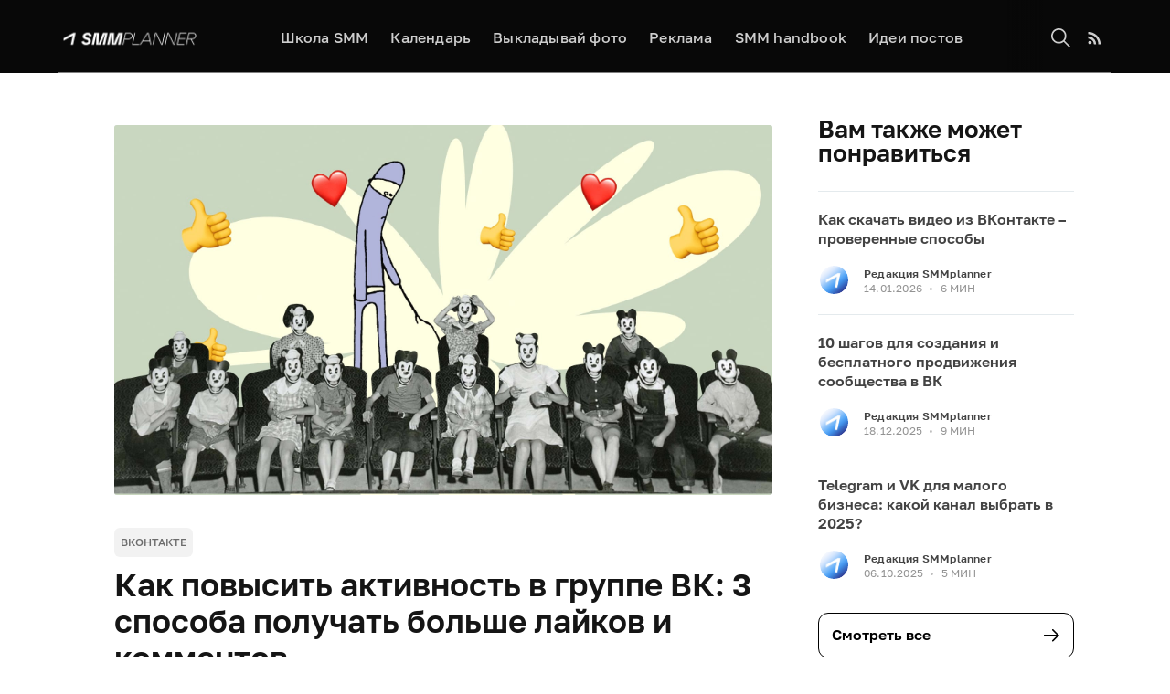

--- FILE ---
content_type: text/html; charset=utf-8
request_url: https://smmplanner.com/blog/kak-povysit-aktivnost-v-ghruppie-vk-3-sposoba-poluchat-bolshie-laikov-i-kommientov/
body_size: 22526
content:
<!DOCTYPE html>
<html lang="en">

<head>

    <meta charset="utf-8" />
    <meta http-equiv="X-UA-Compatible" content="IE=edge" />

    <title>Как быстро и просто повысить активность в группе ВК</title>
    <meta name="HandheldFriendly" content="True" />
    <meta name="viewport" content="width=device-width, initial-scale=1.0" />

    <link rel="stylesheet" type="text/css" href="/blog/assets/built/screen.css?v=4495a900ef" />

    <meta name="description" content="Активность – это любые реакции и действия пользователей на странице в соцсети. Рассказываем о том, как поднять активность в группе ВКонтакте и зачем это нужно." />
    <link rel="icon" href="/blog/favicon.png" type="image/png" />
    <link rel="canonical" href="https://smmplanner.com/blog/kak-povysit-aktivnost-v-ghruppie-vk-3-sposoba-poluchat-bolshie-laikov-i-kommientov/" />
    <meta name="referrer" content="no-referrer-when-downgrade" />
    <link rel="amphtml" href="https://smmplanner.com/blog/kak-povysit-aktivnost-v-ghruppie-vk-3-sposoba-poluchat-bolshie-laikov-i-kommientov/amp/" />
    
    <meta property="og:site_name" content="SMMplanner blog" />
    <meta property="og:type" content="article" />
    <meta property="og:title" content="Как быстро и просто повысить активность в группе ВК" />
    <meta property="og:description" content="Как заставить вялую аудиторию реагировать на ваш контент – потыкать палочкой? Есть способы получше!" />
    <meta property="og:url" content="https://smmplanner.com/blog/kak-povysit-aktivnost-v-ghruppie-vk-3-sposoba-poluchat-bolshie-laikov-i-kommientov/" />
    <meta property="og:image" content="https://smmplanner.com/blog/content/images/2022/06/cover-kak-povysit-aktivnost-v-ghruppie-vk-3-sposoba-poluchat-bolshie-laikov-i-kommientov.jpg" />
    <meta property="article:published_time" content="2022-06-16T09:00:00.000Z" />
    <meta property="article:modified_time" content="2025-11-13T06:45:16.000Z" />
    <meta property="article:tag" content="ВКонтакте" />
    <meta property="article:tag" content="Datafan" />
    
    <meta name="twitter:card" content="summary_large_image" />
    <meta name="twitter:title" content="Как быстро и просто повысить активность в группе ВК" />
    <meta name="twitter:description" content="Как заставить вялую аудиторию реагировать на ваш контент – потыкать палочкой? Есть способы получше!" />
    <meta name="twitter:url" content="https://smmplanner.com/blog/kak-povysit-aktivnost-v-ghruppie-vk-3-sposoba-poluchat-bolshie-laikov-i-kommientov/" />
    <meta name="twitter:image" content="https://smmplanner.com/blog/content/images/2022/06/cover-kak-povysit-aktivnost-v-ghruppie-vk-3-sposoba-poluchat-bolshie-laikov-i-kommientov.jpg" />
    <meta name="twitter:label1" content="Written by" />
    <meta name="twitter:data1" content="Алёна Сорокина" />
    <meta name="twitter:label2" content="Filed under" />
    <meta name="twitter:data2" content="ВКонтакте, Datafan" />
    <meta property="og:image:width" content="1920" />
    <meta property="og:image:height" content="1080" />
    
    <script type="application/ld+json">
{
    "@context": "https://schema.org",
    "@type": "Article",
    "publisher": {
        "@type": "Organization",
        "name": "SMMplanner blog",
        "url": "https://smmplanner.com/blog/",
        "logo": {
            "@type": "ImageObject",
            "url": "https://smmplanner.com/blog/content/images/2024/03/blog-logo-2-2.png"
        }
    },
    "author": {
        "@type": "Person",
        "name": "Алёна Сорокина",
        "image": {
            "@type": "ImageObject",
            "url": "https://smmplanner.com/blog/content/images/2021/07/SaDlk7FV3e0--1-.jpg",
            "width": 958,
            "height": 960
        },
        "url": "https://smmplanner.com/blog/author/gerda/",
        "sameAs": []
    },
    "headline": "Как быстро и просто повысить активность в группе ВК",
    "url": "https://smmplanner.com/blog/kak-povysit-aktivnost-v-ghruppie-vk-3-sposoba-poluchat-bolshie-laikov-i-kommientov/",
    "datePublished": "2022-06-16T09:00:00.000Z",
    "dateModified": "2025-11-13T06:45:16.000Z",
    "image": {
        "@type": "ImageObject",
        "url": "https://smmplanner.com/blog/content/images/2022/06/cover-kak-povysit-aktivnost-v-ghruppie-vk-3-sposoba-poluchat-bolshie-laikov-i-kommientov.jpg",
        "width": 1920,
        "height": 1080
    },
    "keywords": "ВКонтакте, Datafan",
    "description": "Как заставить вялую аудиторию реагировать на ваш контент – потыкать палочкой? Есть способы получше!\n",
    "mainEntityOfPage": {
        "@type": "WebPage",
        "@id": "https://smmplanner.com/blog/"
    }
}
    </script>

    <meta name="generator" content="Ghost 3.41" />
    <link rel="alternate" type="application/rss+xml" title="SMMplanner blog" href="https://smmplanner.com/blog/rss/" />
    <!-- Google Tag Manager -->
<script>(function(w,d,s,l,i){w[l]=w[l]||[];w[l].push({'gtm.start':
new Date().getTime(),event:'gtm.js'});var f=d.getElementsByTagName(s)[0],
j=d.createElement(s),dl=l!='dataLayer'?'&l='+l:'';j.async=true;j.src=
'https://www.googletagmanager.com/gtm.js?id='+i+dl;f.parentNode.insertBefore(j,f);
})(window,document,'script','dataLayer','GTM-KD87NVT');</script>
<!-- End Google Tag Manager -->

<!-- Yandex.Metrika counter -->
<script type="text/javascript" >
    (function (d, w, c) {
        (w[c] = w[c] || []).push(function() {
            try {
                w.yaCounter27318218 = new Ya.Metrika({
                    id:27318218,
                    clickmap:true,
                    trackLinks:true,
                    accurateTrackBounce:true,
                    webvisor:true,
                    trackHash:true
                });
            } catch(e) { }
        });

        var n = d.getElementsByTagName("script")[0],
            s = d.createElement("script"),
            f = function () { n.parentNode.insertBefore(s, n); };
        s.type = "text/javascript";
        s.async = true;
        s.src = "https://mc.yandex.ru/metrika/watch.js";

        if (w.opera == "[object Opera]") {
            d.addEventListener("DOMContentLoaded", f, false);
        } else { f(); }
    })(document, window, "yandex_metrika_callbacks");
</script>
<noscript><div><img src="https://mc.yandex.ru/watch/27318218" style="position:absolute; left:-9999px;" alt="" /></div></noscript>
<!-- /Yandex.Metrika counter -->
<script type="text/javascript">!function(){var t=document.createElement("script");t.type="text/javascript",t.async=!0,t.src="https://vk.com/js/api/openapi.js?154",t.onload=function(){VK.Retargeting.Init("VK-RTRG-2742-3J8Vr"),VK.Retargeting.Hit()},document.head.appendChild(t)}();</script><noscript><img src="https://vk.com/rtrg?p=VK-RTRG-2742-3J8Vr" style="position:fixed; left:-999px;" alt=""/></noscript>


<!-- Banner Code -->
<script>
/**
 * Banner Injector Script
 *
 * This script fetches banner data from the server API based on the current page URL
 * and injects banner content (images wrapped in links) into designated containers
 * with classes 'banner-top', 'banner-center', and 'banner-bottom'.
 */

(function () {
  // Get the current pathname from the browser URL
  const currentPathname = window.location.pathname.split("/blog")[1];

  // Function to fetch banner data from the API
  async function fetchBannerData() {
    try {
      // Construct the API URL with the current pathname as the articleUrl parameter
      const apiUrl = `https://ghostbuster.bigbluewhale.duckdns.org/api/banners?slug=${currentPathname}`;

      // Fetch data from the API
      const response = await fetch(apiUrl);

      // Check if the response is successful
      if (!response.ok) {
        throw new Error(`API request failed with status: ${response.status}`);
      }

      // Parse the JSON response
      const data = await response.json();

      // Return the banner data
      return data.banners;
    } catch (error) {
      console.error("Error fetching banner data:", error.message);
      return null;
    }
  }

  // Function to create and inject banner elements
  function injectBanners(bannerData) {
    if (!bannerData) return;

    // Banner positions to inject
    const positions = ["banner-top", "banner-center", "banner-bottom"];

    // Process each banner position
    positions.forEach((position) => {
      // Get all container elements with this position class
      const containers = document.getElementsByClassName(position);

      // Skip if no containers exist with this class
      if (containers.length === 0) {
        console.warn(
          `Banner containers with class .${position} not found on the page`
        );
        return;
      }

      // Get banner data for this position
      const banner = bannerData[position];

      // Skip if no banner data for this position or missing required fields
      if (!banner || !banner.bannerUrl || !banner.bannerImage || banner.bannerUrl === '#N/A' || banner.bannerImage === '#N/A') {
        console.info(`No banner data available for ${position}`);
        return;
      }

      // Create banner elements for each container with this class
      Array.from(containers).forEach((container) => {
        const link = document.createElement("a");
        link.href = banner.bannerUrl;
        link.target = "_blank"; // Open in new tab
        link.rel = "noopener noreferrer"; // Security best practice

        const image = document.createElement("img");
        image.src = banner.bannerImage;
        image.alt = `Banner for ${position}`;
        image.style.maxWidth = "100%"; // Ensure responsive images

        // Assemble and inject the banner
        link.appendChild(image);
        container.innerHTML = ""; // Clear any existing content
        container.appendChild(link);
      });
    });
  }

  // Function to check if any banner containers exist on the page
  function checkBannerContainersExist() {
    // Banner positions to check
    const positions = ["banner-top", "banner-center", "banner-bottom"];

    // Check if at least one container exists with any of these classes
    return positions.some(
      (position) => document.getElementsByClassName(position).length > 0
    );
  }

  // Main function to initialize the banner injection
  async function initBanners() {
    // First check if any banner containers exist on the page
    if (!checkBannerContainersExist()) {
      console.info(
        "No banner containers found on page, banner injection skipped"
      );
      return; // Exit early if no containers exist
    }

    // Fetch banner data only if at least one container exists
    const bannerData = await fetchBannerData();

    // Inject banners if data is available
    if (bannerData) {
      injectBanners(bannerData);
    }
  }

  // Wait for the DOM to be fully loaded before initializing
  if (document.readyState === "loading") {
    document.addEventListener("DOMContentLoaded", initBanners);
  } else {
    // DOM already loaded, initialize immediately
    initBanners();
  }
})();

</script>
<!-- End Banner Code -->

<!-- Getsitecontrol -->
<script type="text/javascript" async src="//l.getsitecontrol.com/57568134.js">
</script>
<!-- End Getsitecontrol -->

</head>

<body class="post-template tag-vkontaktie tag-datafan">

    <div class="site-wrapper">
        <div class='visually-hidden' style="position: absolute ; width : 1px ; height : 1px ; margin : -1px
    ; padding : 0">
    <svg xmlns='http://www.w3.org/2000/svg' xmlnsXlink='http://www.w3.org/1999/xlink'>
        <symbol id='arrow-right' viewBox="0 0 24 24">
            <path d="M13.7002 5.7013L19.7502 11.7253L13.7002 17.7503" fill="none" stroke-width="1.5"
                stroke-linecap="round" stroke-linejoin="round" />
            <path d="M19.75 11.7257L4.75 11.7257" stroke-width="1.5" fill="none" stroke-linecap="round"
                stroke-linejoin="round" />
        </symbol>
        <symbol id='burger' viewBox="0 0 24 24">
            <g>
                <path d="M2 6 H21" stroke-width="3" stroke-linecap="round" />
            </g>
            <g>
                <path d="M2 18 H13" stroke-width="3" stroke-linecap="round" />
            </g>
        </symbol>W
    </svg>
</div>        <button class="button-go-top btn btn--round hidden">
    <svg class="arrow-right--up" viewBox="0 0 24 24" width="24" height="24">
        <use xlink:href="#arrow-right"></use>
    </svg>
</button>
          <header class="site-header">
    <div class="outer site-nav-main">
    <div class="inner">
        <nav class="site-nav">
    <div class="site-nav-left-wrapper">
        <div class="site-nav-left">
            <button class="btn mobile-menu-button mobile-menu-button--open" type="button">
                <svg class="mobile-menu-button__icon" viewBox="0 0 24 24" width="24" height="24">
                    <use xlink:href="#burger"></use>
                </svg>
            </button>
            <a class="site-nav-logo" href="https://smmplanner.com/"><img src="/blog/content/images/2024/03/blog-logo-2-2.png" alt="SMMplanner blog" /></a>
            <div class="site-nav-content mobile-menu">
                <button class="btn mobile-menu-button mobile-menu-button--close" type="button">
                    <svg class="mobile-menu-button__icon arrow-right--left" viewBox="0 0 24 24" width="24" height="24">
                        <use xlink:href="#arrow-right"></use>
                    </svg>
                </button>
                <ul class="nav">
    <li class="nav-shkola-smm"><a href="https://smm.school/">Школа SMM</a></li>
    <li class="nav-kaliendar"><a href="https://calendar.smmplanner.com/">Календарь</a></li>
    <li class="nav-vykladyvai-foto"><a href="https://smmplanner.com/blog/kak-vylozhit-foto-v-instagram-s-kompyutera-onlajn/">Выкладывай фото</a></li>
    <li class="nav-rieklama"><a href="https://smmplanner.com/blog/rieklama-v-bloghie-smmplanner/">Реклама</a></li>
    <li class="nav-smm-handbook"><a href="https://smmbook.online/?utm_source=smpblog&utm_medium=menu&utm_campaign=smp_smmhandbook">SMM handbook</a></li>
    <li class="nav-idiei-postov"><a href="https://cards.smmplanner.com/">Идеи постов</a></li>
</ul>

                <span class="nav-post-title ">Как повысить активность в группе ВК: 3 способа получать больше лайков и комментов</span>
                <div class="mobile-menu__footer">
                    <a class="site-nav-logo" href="https://smmplanner.com/"><img src="/blog/content/images/2024/03/blog-logo-2-2.png" alt="SMMplanner blog" /></a>
                    <div class="mobile-menu__description">
                        Блог о маркетинге в социальных сетях
                    </div>
                    <footer class="site-footer outer">
                        <div class="site-footer-content inner">
                            <section class="copyright"> &copy; <a href="https://smmplanner.com/blog">SMMplanner blog</a> 2026
                            </section>
                            <span class="copyright-warning">Копирование материалов сайта запрещено</span>
                        </div>
                    </footer>
                </div>
            </div>
        </div>
    </div>
    <div class="site-nav-right">
        <a class="rss-button" id="search-button" href="#search">
            <svg version="1.1" id="Capa_1" xmlns="http://www.w3.org/2000/svg" xmlns:xlink="http://www.w3.org/1999/xlink"
                x="0px" y="0px" viewBox="0 0 511.999 511.999" style="enable-background:new 0 0 511.999 511.999;"
                xml:space="preserve">
                <g>
                    <g>
                        <path d="M508.874,478.708L360.142,329.976c28.21-34.827,45.191-79.103,45.191-127.309c0-111.75-90.917-202.667-202.667-202.667
			S0,90.917,0,202.667s90.917,202.667,202.667,202.667c48.206,0,92.482-16.982,127.309-45.191l148.732,148.732
			c4.167,4.165,10.919,4.165,15.086,0l15.081-15.082C513.04,489.627,513.04,482.873,508.874,478.708z M202.667,362.667
			c-88.229,0-160-71.771-160-160s71.771-160,160-160s160,71.771,160,160S290.896,362.667,202.667,362.667z" />
                    </g>
                </g>
            </svg>
        </a>
        <a class="rss-button" href="https://feedly.com/i/subscription/feed/https://smmplanner.com/blog/rss/" title="RSS"
            target="_blank" rel="noopener"><svg xmlns="http://www.w3.org/2000/svg" viewBox="0 0 24 24"><circle cx="6.18" cy="17.82" r="2.18"/><path d="M4 4.44v2.83c7.03 0 12.73 5.7 12.73 12.73h2.83c0-8.59-6.97-15.56-15.56-15.56zm0 5.66v2.83c3.9 0 7.07 3.17 7.07 7.07h2.83c0-5.47-4.43-9.9-9.9-9.9z"/></svg>
</a>
    </div>
</nav>    </div>
</div>    </header>


    <main id="site-main" class="site-main outer">
        <div class="inner">
            <div class="single-post">
                <article class="post-full post tag-vkontaktie tag-datafan ">

                    <figure class="post-full-image">
                        <img srcset="/blog/content/images/2022/06/cover-kak-povysit-aktivnost-v-ghruppie-vk-3-sposoba-poluchat-bolshie-laikov-i-kommientov.jpg 300w, /blog/content/images/size/w600/2022/06/cover-kak-povysit-aktivnost-v-ghruppie-vk-3-sposoba-poluchat-bolshie-laikov-i-kommientov.jpg 600w,
                            /blog/content/images/size/w1000/2022/06/cover-kak-povysit-aktivnost-v-ghruppie-vk-3-sposoba-poluchat-bolshie-laikov-i-kommientov.jpg 1000w, /blog/content/images/size/w2000/2022/06/cover-kak-povysit-aktivnost-v-ghruppie-vk-3-sposoba-poluchat-bolshie-laikov-i-kommientov.jpg 2000w"
                            sizes="(max-width: 800px) 400px,
                        (max-width: 1170px) 1170px,
                            2000px" src="/blog/content/images/2022/06/cover-kak-povysit-aktivnost-v-ghruppie-vk-3-sposoba-poluchat-bolshie-laikov-i-kommientov.jpg" alt="Как повысить активность в группе ВК: 3 способа получать больше лайков и комментов" />
                    </figure>

                    <header class="post-full-header">

                        <section class="post-full-tags">
                            <a class="tag" href="/blog/tag/vkontaktie/">ВКонтакте</a>
                        </section>

                        <h1 class="post-full-title">Как повысить активность в группе ВК: 3 способа получать больше лайков и комментов</h1>

                        <p class="post-full-custom-excerpt">Как заставить вялую аудиторию реагировать на ваш контент – потыкать палочкой? Есть способы получше!
</p>


                            <section class="post-full-byline-content">

                                <ul class="author-list">
                                    <li class="author-list-item">

                                        <div class="author-card">
                                            <img class="author-profile-image" src="/blog/content/images/2021/07/SaDlk7FV3e0--1-.jpg"
                                                alt="Алёна Сорокина" />
                                            <div class="author-info">
                                                <div class="bio">
                                                    <h2>Алёна Сорокина</h2>
                                                    <p>Копирайтер, редактор. Работаю с SEO и текстами с 2013 года. Пишу материалы и редактирую статьи для блога SMMplanner.</p>
                                                    <p><a href="/blog/author/gerda/">More posts</a> by Алёна Сорокина.</p>
                                                </div>
                                            </div>
                                        </div>

                                        <a href="/blog/author/gerda/" class="author-avatar">
                                            <img class="author-profile-image" src="/blog/content/images/2021/07/SaDlk7FV3e0--1-.jpg"
                                                alt="Алёна Сорокина" />
                                        </a>

                                    </li>
                                </ul>

                                <section class="post-full-byline-meta">
                                    <h4 class="author-name"><a href="/blog/author/gerda/">Алёна Сорокина</a></h4>
                                    <div class="byline-meta-content">
                                        <time class="byline-meta-date" datetime=" 2022-06-16">16 Jun 2022</time>
                                        <span class="byline-reading-time"><span class="bull">&bull;</span>
                                            7 МИН</span>
                                    </div>
                                </section>

                            </section>


                    </header>

                    <div class="post-full-byline">
                        <section class="post-full-content">
                            <div class="post-content">
                                <!--kg-card-begin: markdown--><div class="banner-top"></div><!--kg-card-end: markdown--><p>Что делать, если в сообществе много подписчиков, но они никак не проявляют себя? Держать группу с большой, но вялой аудиторией – бессмысленно, нужно расшевелить людей. В статье разберем основные способы, как это сделать, и как поддерживать активность в группе ВК на постоянной основе.</p><h2 id="-">Что понимается под активностью в сообществах во ВКонтакте и зачем ее повышать</h2><p>Активность в группе ВК – это <strong>любые реакции и действия пользователей на странице</strong>. Повышать ее нужно, чтобы:</p><ul><li><strong><strong><strong>Развивать сообщество. </strong></strong></strong>Чем активнее группа, тем быстрее она развивается – контент попадает в рекомендации, количество подписчиков органически растет за счет репостов, показов в ленте (вирального охвата).</li><li><a href="https://smmplanner.com/blog/5-sposobov-podniat-vovliechieniie-vo-vkontaktie/"><strong>Увеличивать вовлечение</strong></a><strong>.</strong> Чтобы читатели заинтересовались, запомнили компанию, полюбили ее продукт или даже стали адвокатами бренда.</li><li><strong>Приводить людей к целевому действию</strong> – покупке, подписке, регистрации в сервисе и так далее, в зависимости от того, в чем была цель присутствия в соцсетях.<br></li></ul><!--kg-card-begin: markdown--><blockquote>
<p>Чем активность отличается от вовлечения? Вовлечение – это общая заинтересованность людей темой и продуктом, которая проявляется во взаимодействии с контентом. У вовлечения есть <a href="https://smmplanner.com/blog/polnyi-ghaid-po-engagement-rate-pokazatieliu-vovliechiennosti-v-sotssietiakh/">коэффициент ER</a>, который отражает количество пользовательских реакций на контент в процентах от общего количества подписчиков или от охвата. Метрика рассчитывается на основе лайков, комментов, репостов, которыми подписчики реагируют на любые материалы сообщества, – то есть на основе активности. Поэтому часто специалисты не разделяют эти два понятия, т. к. повышая активность, мы автоматически повысим вовлеченность.</p>
</blockquote>
<!--kg-card-end: markdown--><figure class="kg-card kg-image-card kg-card-hascaption"><img src="https://smmplanner.com/blog/content/images/2022/06/0-aktivnosti.jpg" class="kg-image" alt="Бывает так, что группа есть, а активности нет…" srcset="https://smmplanner.com/blog/content/images/size/w600/2022/06/0-aktivnosti.jpg 600w, https://smmplanner.com/blog/content/images/size/w1000/2022/06/0-aktivnosti.jpg 1000w, https://smmplanner.com/blog/content/images/2022/06/0-aktivnosti.jpg 1200w" sizes="(min-width: 720px) 720px"><figcaption><em>Бывает так, что группа есть, а активности нет…</em></figcaption></figure><p>Чтобы группа была живой, развивалась, приносила клиентов и радовала администратора, нужно, чтобы ее участники проявляли себя, вступали в диалог, выражали мнения и эмоции. В ВК они могут это делать в разных разделах:</p><ul><li>на стене под постами;</li><li>в обсуждениях;</li><li>в чатах;</li><li>в опросах.</li></ul><p>Есть несколько видов действий, которые подписчики могут совершать в группе:</p><ul><li>посещать и просматривать контент;</li><li>ставить лайки и делать репосты;</li><li>комментировать и участвовать в обсуждениях;</li><li>переходить по ссылкам.</li></ul><p>Администратор должен вести подсчет активности в группе ВК и стремиться ее поднять. <strong>Важно понимать:</strong> искусственные меры, такие как накрутка лайков, не принесут пользы в долгосрочной перспективе и только навредят.</p><h2 id="--1">Как посмотреть активность группы в ВК</h2><h3 id="--2">С помощью раздела «Статистика»</h3><p>Один из показателей, по которым можно проверить активность группы ВК, это охват – число уникальных пользователей, которые посмотрели контент. Его можно посмотреть в паблике в разделе «Статистика» – <strong>вкладка «Охват»</strong>.</p><figure class="kg-card kg-image-card kg-card-hascaption"><img src="https://smmplanner.com/blog/content/images/2022/06/1-ohvat.jpg" class="kg-image" alt="Доступны срезы по дням и месяцам, данные по разным видам охвата" srcset="https://smmplanner.com/blog/content/images/size/w600/2022/06/1-ohvat.jpg 600w, https://smmplanner.com/blog/content/images/size/w1000/2022/06/1-ohvat.jpg 1000w, https://smmplanner.com/blog/content/images/2022/06/1-ohvat.jpg 1200w" sizes="(min-width: 720px) 720px"><figcaption><em>Доступны срезы по дням и месяцам, данные по разным видам охвата</em></figcaption></figure><p>Подробнее о работе с этой метрикой мы писали в статье «<a href="https://smmplanner.com/blog/okhvaty-vo-vkontaktie-ghaid-dlia-soobshchiestv/">Охваты во ВКонтакте: гайд для сообществ</a>».</p><p><strong>Во вкладке «Активность»</strong> во ВКонтакте можно посмотреть:</p><ul><li>количество человек, которые подписались на уведомления сообщества;</li><li>количество человек, которые порекомендовали сообщество другим;</li><li>реакции людей на записи сообщества как в группе, так и на репосты в аккаунтах подписчиков;</li></ul><figure class="kg-card kg-image-card kg-card-hascaption"><img src="https://smmplanner.com/blog/content/images/2022/06/2-obratnaya-svyaz-.jpg" class="kg-image" alt="Метрика называется «Обратная связь»" srcset="https://smmplanner.com/blog/content/images/size/w600/2022/06/2-obratnaya-svyaz-.jpg 600w, https://smmplanner.com/blog/content/images/size/w1000/2022/06/2-obratnaya-svyaz-.jpg 1000w, https://smmplanner.com/blog/content/images/2022/06/2-obratnaya-svyaz-.jpg 1200w" sizes="(min-width: 720px) 720px"><figcaption><em>Метрика называется «Обратная связь»</em></figcaption></figure><ul><li>активность – количество действий, совершенных подписчиками сообщества: лайки, комментарии, репосты;</li><li>нажатия на кнопку действия, если она установлена в группе;</li><li>переходы по ссылкам из раздела «Информация о сообществе».</li></ul><p><strong>Во вкладке «Записи»</strong> доступна статистика каждого отдельного поста.</p><figure class="kg-card kg-image-card kg-card-hascaption"><img src="https://smmplanner.com/blog/content/images/2022/06/3-zapisi.jpg" class="kg-image" alt="Можно посмотреть охват, обратную связь, скрытия или переходы из конкретного поста" srcset="https://smmplanner.com/blog/content/images/size/w600/2022/06/3-zapisi.jpg 600w, https://smmplanner.com/blog/content/images/size/w1000/2022/06/3-zapisi.jpg 1000w, https://smmplanner.com/blog/content/images/2022/06/3-zapisi.jpg 1200w" sizes="(min-width: 720px) 720px"><figcaption><em>Можно посмотреть охват, обратную связь, скрытия или переходы из конкретного поста</em></figcaption></figure><p>Подробнее о сборе статистики в ВК читайте в статье «<a href="https://smmplanner.com/blog/statistika-vo-vkontaktie-2021-ghaid-po-analitikie/">Статистика во ВКонтакте 2025: гайд по аналитике</a>».</p><h3 id="--3">С помощью отчета по соцсетям в стороннем сервисе</h3><!--kg-card-begin: markdown--><p>Сводный <strong>отчет по активности группы во ВКонтакте</strong> удобно собирать с помощью инструмента DataFan в <a href="https://page.smmplanner.com/multiposting_social_pages?utm_source=smpblog&utm_medium=textlink&utm_campaign=smp&utm_content=kak-povysit-aktivnost-v-ghruppie-vk-3-sposoba-poluchat-bolshie-laikov-i-kommientov" target="_blank">сервисе управления контентом в соцсетях SMMplanner</a> (при регистрации по ссылке – бесплатный доступ ко всему функционалу на неделю).</p>
<!--kg-card-end: markdown--><p>В отчете внутри сервиса можно видеть охват и количество реакций на контент в динамике, некоторые отдельные показатели сообщества, которых нет в ВК, показатель ER, который здесь рассчитывается автоматически. Инструмент обновляется сам и показывает актуальные данные. Собирать активность в группе в ВК вручную не нужно – только один раз подключить группу к сервису и настроить отчет.</p><figure class="kg-card kg-image-card kg-card-hascaption"><img src="https://smmplanner.com/blog/content/images/2023/10/2-otchet-po-VK-v-SMMplanner-3.jpg" class="kg-image" alt="Статистику отдельных постов и подробные данные по паблику можно смотреть в SMMplanner, а общую сводку можно экспортировать в формате PDF, JPG или PNG" srcset="https://smmplanner.com/blog/content/images/size/w600/2023/10/2-otchet-po-VK-v-SMMplanner-3.jpg 600w, https://smmplanner.com/blog/content/images/size/w1000/2023/10/2-otchet-po-VK-v-SMMplanner-3.jpg 1000w, https://smmplanner.com/blog/content/images/2023/10/2-otchet-po-VK-v-SMMplanner-3.jpg 1200w" sizes="(min-width: 720px) 720px"><figcaption><em>Статистику отдельных постов и подробные данные по паблику можно смотреть в SMMplanner, а общую сводку можно экспортировать в формате PDF, JPG или PNG</em></figcaption></figure><h3 id="--4">С помощью виджета в ВК</h3><p>Также для отслеживания статистики можно установить <strong>виджет активности для группы ВК</strong> Letscover.me. О нем расскажем подробнее ниже, потому что с его помощью можно не только смотреть на количество лайков и комментов, но и стимулировать пользователей их оставлять, организуя конкурсы активности. Это один из самых эффективных инструментов, который заточен именно на повышение вовлеченности и активности подписчиков группы в ВК.</p><p>Подробнее о виджетах читайте в статье «<a href="https://smmplanner.com/blog/vidzhiety-v-vk-kak-dobavliat-nastraivat-i-ispolzovat-v-bizniesie/">Виджеты в ВК: как добавлять, настраивать и использовать в бизнесе</a>».</p><h2 id="--5">Что нужно знать, чтобы повысить активность в группе ВК</h2><p>Перед тем, как использовать какие-либо методы оживления паблика и в целом продвижения, нужно пройти еще несколько важных этапов:</p><ul><li>проанализировать целевую аудиторию – ее интересы, потребности и боли;</li><li>проанализировать конкурентов – какие механики для поддержания активности в сообществах ВК они используют, как на это реагируют подписчики;</li><li>найти и привлечь экспертов для создания полезного и ценного контента;</li><li>разработать контент-стратегию с учетом интересов ЦА, данных об успешных форматах, имеющейся экспертизы, целей продвижения;</li><li>выбрать подходящие способы повышения активности в группе ВК.</li></ul><!--kg-card-begin: html--><div class="banner-center"></div><!--kg-card-end: html--><p>Чтобы людям было на что реагировать, нужно, чтобы были активны основные разделы:</p><ul><li>на стене регулярно появлялся свежий интересный контент;</li><li>были открыты комментарии, а посты мотивировали делиться мнением – были посвящены спорным темам, как, например, «Стоит ли различать понятия “активность” и вовлеченность”?» или напрямую задавали вопрос читателю;</li><li>в обсуждениях появлялись актуальные темы, вызывающие дискуссии, например, «Имеет ли смысл поднимать активность отдельно от вовлеченности и общей цели продвижения?»;</li><li>был подключен чат для подписчиков;</li><li>регулярно проводились опросы.</li></ul><p>Это основные моменты, которых нужно придерживаться, чтобы группа была активной. Теперь мы знаем, что именно нужно поднимать, зачем и что при этом учитывать. Перейдем непосредственно к проверенным техникам.</p><h2 id="-3-">Топ-3 способа повышения активности в группе ВК</h2><p>Вот проверенные и самые эффективные методы, которые помогут получить больше просмотров, лайков, комментариев и репостов во ВКонтакте.</p><h3 id="--6">Уникальный, качественный, полезный контент и регулярный постинг</h3><p>В долгосрочной перспективе именно контент собирает заинтересованную активную аудиторию. Ценные материалы, которые не дублируют общедоступную информацию из интернета, побуждают читателей оставаться группе. Дискуссионные темы  мотивируют участников вовлекаться. Полезные заметки, советы, чек-листы и инструкции побуждают сохранять контент, возвращаться к нему, делиться с друзьями. Посты, которые вызывают повышенный интерес пользователей, привлекают новых участников. О том, как создавать контент, который будет легко читаться и приносить пользу, мы рассказывали в статье «<a href="https://smmplanner.com/blog/kak-pisat-tekst-dlya-postov-v-socialnyh-setyah/">Как писать текст для постов в соцсетях: показываем на примерах</a>».</p><!--kg-card-begin: markdown--><p>Паблик должен регулярно обновляться, чтобы люди привыкли в него заходить. А если посты будут выходить примерно в одно и то же время, подписчики будут их ждать. Чтобы не подстраивать свою жизнь под график выхода постов, используйте <a href="https://page.smmplanner.com/multiposting_social_pages?utm_source=smpblog&utm_medium=textlink&utm_campaign=smp&utm_content=kak-povysit-aktivnost-v-ghruppie-vk-3-sposoba-poluchat-bolshie-laikov-i-kommientov" target="_blank">сервис автопостинга SMMplanner</a>. В нем можно распланировать выход готового контента на несколько недель вперед, а также публикацию постов в разные аккаунты и соцсети.</p>
<!--kg-card-end: markdown--><figure class="kg-card kg-image-card kg-card-hascaption"><img src="https://smmplanner.com/blog/content/images/2022/06/5-SMMplanner.jpg" class="kg-image" alt="Сервис автопостинга закрывает задачу выпускать контент регулярно" srcset="https://smmplanner.com/blog/content/images/size/w600/2022/06/5-SMMplanner.jpg 600w, https://smmplanner.com/blog/content/images/size/w1000/2022/06/5-SMMplanner.jpg 1000w, https://smmplanner.com/blog/content/images/2022/06/5-SMMplanner.jpg 1200w" sizes="(min-width: 720px) 720px"><figcaption><em>Сервис автопостинга закрывает задачу выпускать контент регулярно</em></figcaption></figure><!--kg-card-begin: markdown--><p>При регистрации по <a href="https://page.smmplanner.com/multiposting_social_pages?utm_source=smpblog&utm_medium=textlink&utm_campaign=smp&utm_content=kak-povysit-aktivnost-v-ghruppie-vk-3-sposoba-poluchat-bolshie-laikov-i-kommientov" target="_blank">этой ссылке</a> или по ссылке выше можно тестировать полный функционал сервиса бесплатно 2 недели.</p>
<!--kg-card-end: markdown--><h3 id="--7">Опросы и обратная связь</h3><p>Ничто так не побуждает высказывать свое мнение, как заинтересованность в нем и ответная реакция. Проведение опросов – простой способ, который поможет не только побудить подписчиков к действиям на странице, но и узнать у них что-то важное, например, какой контент они предпочитают. Провокационные опросы могут превзойти ожидания и спровоцировать оживленную дискуссию между людьми с разными мнениями. Главное – следить за тем, чтобы она оставалась в рамках правил сообщества.</p><p>Давайте подписчикам обратную связь, особенно если задавали им вопрос в посте. Если будете отвечать на все комментарии, это как минимум увеличит их число вдвое, как максимум – покажет подписчикам, что их мнение здесь важно и будет услышано, что располагает чаще делиться комментариями и может поднять активность в группе в ВК. Чтобы развернуть дискуссию, можно задавать новые вопросы под постами в ответ на реплики подписчиков. Только не нужно все время отвечать вопросом на вопрос, это может раздражать.</p><h3 id="--8">Конкурсы активности</h3><p>Нацелены на то, чтобы пользователи соревновались друг с другом, кто больше лайков и комментариев оставит в сообществе. Для этого создается рейтинг активности в группе ВК, в который участники попадают, зарабатывая баллы за свои реакции. По итогу недели или месяца администратор отмечает или награждает самых активных участников – можно как просто закреплять их ники на обложке группы, так и вручать какие-нибудь ценные призы.</p><figure class="kg-card kg-image-card kg-card-hascaption"><img src="https://smmplanner.com/blog/content/images/2022/06/6-nagrazhdenie.jpg" class="kg-image" alt="Люди любят, когда их за что-то отмечают" srcset="https://smmplanner.com/blog/content/images/size/w600/2022/06/6-nagrazhdenie.jpg 600w, https://smmplanner.com/blog/content/images/size/w1000/2022/06/6-nagrazhdenie.jpg 1000w, https://smmplanner.com/blog/content/images/2022/06/6-nagrazhdenie.jpg 1200w" sizes="(min-width: 720px) 720px"><figcaption><em>Люди любят, когда их за что-то отмечают</em></figcaption></figure><p>Как повысить активность в группе ВКонтакте с помощью конкурса:</p><!--kg-card-begin: markdown--><ul>
<li>подключить к сообществу и настроить <a href="https://vk.com/app7354587" target="_blank">виджет активности Letscover.me</a>;</li>
<li>вывести информацию о лайках или комментах на динамическую обложку – так активность участников группы ВК будет у всех на виду, подписчики будут уверены в прозрачности конкурса и справедливости результатов;</li>
<li>настроить подсчет баллов – за что они будут начисляться и как будут называться;</li>
<li>написать привлекательный анонс конкурса и рассказать участникам о правилах;</li>
<li>провести итоги месяца или сезона, наградить победителей, обнулить или сохранить участникам баллы.</li>
</ul>
<!--kg-card-end: markdown--><figure class="kg-card kg-image-card kg-card-hascaption"><img src="https://smmplanner.com/blog/content/images/2022/06/7-vidzhet-aktivnosti.jpg" class="kg-image" alt srcset="https://smmplanner.com/blog/content/images/size/w600/2022/06/7-vidzhet-aktivnosti.jpg 600w, https://smmplanner.com/blog/content/images/size/w1000/2022/06/7-vidzhet-aktivnosti.jpg 1000w, https://smmplanner.com/blog/content/images/2022/06/7-vidzhet-aktivnosti.jpg 1200w" sizes="(min-width: 720px) 720px"><figcaption><em>Подписчики комментируют, ставят лайки, а приложение автоматически ведет подсчет и начисляет баллы</em></figcaption></figure><!--kg-card-begin: markdown--><p>Месяц работы приложения стоит 200 рублей. При оплате за полгода или год действуют скидки до 20 %. Если уже оплачен основной тариф <a href="https://letscover.me/" target="_blank">LetsCover</a>, виджетом активности можно пользоваться бесплатно. Есть 3 дня на тестирование полного функционала.</p>
<!--kg-card-end: markdown--><p>Своим опытом вовлечения подписчиков, увеличения активности и продвижения сообщества с помощью конкурса на реакции поделился маркетолог и контент-мейкер Тихон Вечерский. Он подробно рассказал о том, как сделать рейтинг активности в группе ВК и провести конкурс, в своих статьях:</p><ul><li><a href="https://smmplanner.com/blog/gaid-po-konkursam-aktivnosti-1-chast-nastroika/">Гайд по конкурсам активности. 1 часть: настройка</a></li><li><a href="https://smmplanner.com/blog/gaid-po-konkursam-aktivnosti-2-chast-zapusk/">Гайд по конкурсам активности. 2 часть: запуск</a></li></ul><p>Это самые эффективные методы и инструменты, которые помогают увеличить активность в группе ВК. Но, как мы уже говорили, активность – не то же самое, что вовлечение, а вовлечение – не то же самое, что эффективный маркетинг. Чтобы добиться главной цели ведения группы или сообщества – продать продукт или услугу, нужно уделять больше внимания не конкретным метрикам, а стратегии в целом. Для этого нужно изучать ЦА, учиться говорить с подписчиками на одном языке, давать им пользу и решение проблем, выстраивать с ними теплые, взаимные и долгие отношения.</p><h2 id="--9">В заключение</h2><p>Что вы узнали из этой статьи:</p><!--kg-card-begin: markdown--><ul>
<li>Активность – это любые реакции и действия пользователей на странице. По ней можно судить о вовлеченности подписчиков. Чтобы развивать группу, нужно побуждать участников оставлять больше лайков и комментариев под постами, участвовать в опросах и обсуждениях.</li>
<li>Узнать активность группы ВК можно в разделе статистики сообщества, с помощью отчета <a href="https://page.smmplanner.com/multiposting_social_pages?utm_source=smpblog&utm_medium=textlink&utm_campaign=smp&utm_content=kak-povysit-aktivnost-v-ghruppie-vk-3-sposoba-poluchat-bolshie-laikov-i-kommientov" target="_blank">DataFan в SMMplanner</a> или виджета ВК.</li>
<li>Перед тем, как повышать активность группы, нужно проанализировать нишу, подготовить контент, обеспечить площадки для обсуждений.</li>
<li>Вызвать активность в группе ВК можно с помощью качественных материалов, регулярного постинга, опросов и обратной связи, конкурсов активности. Последние дают наибольшее вовлечение.</li>
<li>Чтобы эффективно вести группу и продавать с помощью нее продукт или услугу, не увлекайтесь цифрами и механическими накрутками лайков и комментов, лучше искренне интересуйтесь своими подписчиками, тогда они ответят вам тем же.</li>
</ul>
<!--kg-card-end: markdown--><!--kg-card-begin: html--><div class="banner-bottom"></div><!--kg-card-end: html-->
                            </div>
                            <div id="disqus_thread" style="margin-top: 70px;"></div>
                        </section>
                    </div>
                </article>
                <aside class="aside-box">
                    <div class="read-next-feed">
                        <article class="read-next-card">
                            <header class="read-next-card-header">
                                <h3>Вам также может понравиться</h3>
                            </header>
                            <div class="read-next-card-content">
                                <ul>
                                    <li class="post-full-byline">
                                        <h4><a href="/blog/kak-skachat-vidieo-vo-vkontaktie-provieriennyie-sposoby/">Как скачать видео из ВКонтакте – проверенные способы</a></h4>
                                        <div class="read-next-card-meta">
                                            <div class="author-avatar">
                                                <img class="author-profile-image" src="https://smmplanner.com/blog/content/images/2024/12/avatar-smmplanner.jpg"
                                                    alt="Редакция SMMplanner" />
                                            </div>
                                            <div class="post-card-byline-content">
                                                <span><a href="/blog/author/smmplanner/">Редакция SMMplanner</a></span>
                                                <span class="post-card-byline-date"><time datetime="                                                        2026-01-14">14.01.2026</time> <span
                                                        class="bull">&bull;</span> 6
                                                    МИН</span>
                                            </div>
                                        </div>
                                    </li>
                                    <li class="post-full-byline">
                                        <h4><a href="/blog/17-sovietov-dlia-biesplatnogho-prodvizhieniia-vo-vkontaktie/">10 шагов для создания и бесплатного продвижения сообщества в ВК</a></h4>
                                        <div class="read-next-card-meta">
                                            <div class="author-avatar">
                                                <img class="author-profile-image" src="https://smmplanner.com/blog/content/images/2024/12/avatar-smmplanner.jpg"
                                                    alt="Редакция SMMplanner" />
                                            </div>
                                            <div class="post-card-byline-content">
                                                <span><a href="/blog/author/smmplanner/">Редакция SMMplanner</a></span>
                                                <span class="post-card-byline-date"><time datetime="                                                        2025-12-18">18.12.2025</time> <span
                                                        class="bull">&bull;</span> 9
                                                    МИН</span>
                                            </div>
                                        </div>
                                    </li>
                                    <li class="post-full-byline">
                                        <h4><a href="/blog/telegram-i-vk-dlia-malogho-bizniesa-kakoi-kanal-vybrat/">Telegram и VK для малого бизнеса: какой канал выбрать в 2025?</a></h4>
                                        <div class="read-next-card-meta">
                                            <div class="author-avatar">
                                                <img class="author-profile-image" src="https://smmplanner.com/blog/content/images/2024/12/avatar-smmplanner.jpg"
                                                    alt="Редакция SMMplanner" />
                                            </div>
                                            <div class="post-card-byline-content">
                                                <span><a href="/blog/author/smmplanner/">Редакция SMMplanner</a></span>
                                                <span class="post-card-byline-date"><time datetime="                                                        2025-10-06">06.10.2025</time> <span
                                                        class="bull">&bull;</span> 5
                                                    МИН</span>
                                            </div>
                                        </div>
                                    </li>
                                </ul>
                            </div>
                            <footer class="read-next-card-footer ">
                                <a class="btn btn--black--outlined btn--full-width"
                                    href="/blog/tag/vkontaktie/"><span
                                        class="btn-title">Смотреть все</span>
                                    <svg class="btn-icon--black" viewBox="0 0 24 24" width="24" height="24">
                                        <use xlink:href="#arrow-right"></use>
                                    </svg>
                                </a>
                            </footer>
                        </article>

                    </div>
                </aside>
            </div>
        </div>
        <div class="inner">
            <section class="post-full-comments">
                <script>
                    (function () {
                        var d = document, s = d.createElement('script');
                        s.src = 'https://https-smmplanner-com.disqus.com/embed.js';
                        s.setAttribute('data-timestamp', +new Date());
                        (d.head || d.body).appendChild(s);
                    })();
                </script>
                <noscript>Please enable JavaScript to view the <a href="https://disqus.com/?ref_noscript">comments
                        powered by Disqus.</a></noscript>
            </section>
        </div>
    </main>






        <footer class="site-footer outer">
            <div class="site-footer-content inner">
                <section class="copyright"><a href="https://smmplanner.com/blog">SMMplanner blog</a> &copy; 2026
                </section>
                <nav class="site-footer-nav">
                    <a href="https://smmplanner.com/blog">Latest Posts</a>
                    
                    
                    <a href="https://ghost.org/" target="_blank" rel="noopener">Ghost</a>
                </nav>
            </div>
        </footer>

    </div>

    <div class="mobile-menu-overlay">
        <div class="mobile-menu-wrapper">
        <nav class="site-nav">
    <div class="site-nav-left-wrapper">
        <div class="site-nav-left">
            <button class="btn mobile-menu-button mobile-menu-button--open" type="button">
                <svg class="mobile-menu-button__icon" viewBox="0 0 24 24" width="24" height="24">
                    <use xlink:href="#burger"></use>
                </svg>
            </button>
            <a class="site-nav-logo" href="https://smmplanner.com/"><img src="/blog/content/images/2024/03/blog-logo-2-2.png" alt="SMMplanner blog" /></a>
            <div class="site-nav-content mobile-menu">
                <button class="btn mobile-menu-button mobile-menu-button--close" type="button">
                    <svg class="mobile-menu-button__icon arrow-right--left" viewBox="0 0 24 24" width="24" height="24">
                        <use xlink:href="#arrow-right"></use>
                    </svg>
                </button>
                <ul class="nav">
    <li class="nav-shkola-smm"><a href="https://smm.school/">Школа SMM</a></li>
    <li class="nav-kaliendar"><a href="https://calendar.smmplanner.com/">Календарь</a></li>
    <li class="nav-vykladyvai-foto"><a href="https://smmplanner.com/blog/kak-vylozhit-foto-v-instagram-s-kompyutera-onlajn/">Выкладывай фото</a></li>
    <li class="nav-rieklama"><a href="https://smmplanner.com/blog/rieklama-v-bloghie-smmplanner/">Реклама</a></li>
    <li class="nav-smm-handbook"><a href="https://smmbook.online/?utm_source=smpblog&utm_medium=menu&utm_campaign=smp_smmhandbook">SMM handbook</a></li>
    <li class="nav-idiei-postov"><a href="https://cards.smmplanner.com/">Идеи постов</a></li>
</ul>

                <span class="nav-post-title ">Как повысить активность в группе ВК: 3 способа получать больше лайков и комментов</span>
                <div class="mobile-menu__footer">
                    <a class="site-nav-logo" href="https://smmplanner.com/"><img src="/blog/content/images/2024/03/blog-logo-2-2.png" alt="SMMplanner blog" /></a>
                    <div class="mobile-menu__description">
                        Блог о маркетинге в социальных сетях
                    </div>
                    <footer class="site-footer outer">
                        <div class="site-footer-content inner">
                            <section class="copyright"> &copy; <a href="https://smmplanner.com/blog">SMMplanner blog</a> 2026
                            </section>
                            <span class="copyright-warning">Копирование материалов сайта запрещено</span>
                        </div>
                    </footer>
                </div>
            </div>
        </div>
    </div>
    <div class="site-nav-right">
        <a class="rss-button" id="search-button" href="#search">
            <svg version="1.1" id="Capa_1" xmlns="http://www.w3.org/2000/svg" xmlns:xlink="http://www.w3.org/1999/xlink"
                x="0px" y="0px" viewBox="0 0 511.999 511.999" style="enable-background:new 0 0 511.999 511.999;"
                xml:space="preserve">
                <g>
                    <g>
                        <path d="M508.874,478.708L360.142,329.976c28.21-34.827,45.191-79.103,45.191-127.309c0-111.75-90.917-202.667-202.667-202.667
			S0,90.917,0,202.667s90.917,202.667,202.667,202.667c48.206,0,92.482-16.982,127.309-45.191l148.732,148.732
			c4.167,4.165,10.919,4.165,15.086,0l15.081-15.082C513.04,489.627,513.04,482.873,508.874,478.708z M202.667,362.667
			c-88.229,0-160-71.771-160-160s71.771-160,160-160s160,71.771,160,160S290.896,362.667,202.667,362.667z" />
                    </g>
                </g>
            </svg>
        </a>
        <a class="rss-button" href="https://feedly.com/i/subscription/feed/https://smmplanner.com/blog/rss/" title="RSS"
            target="_blank" rel="noopener"><svg xmlns="http://www.w3.org/2000/svg" viewBox="0 0 24 24"><circle cx="6.18" cy="17.82" r="2.18"/><path d="M4 4.44v2.83c7.03 0 12.73 5.7 12.73 12.73h2.83c0-8.59-6.97-15.56-15.56-15.56zm0 5.66v2.83c3.9 0 7.07 3.17 7.07 7.07h2.83c0-5.47-4.43-9.9-9.9-9.9z"/></svg>
</a>
    </div>
</nav>        </div>
        <a class="mobile-menu-close-overlay" href="#" />
    </div>


    <div class="modal-overlay" id="search">
        <a class="modal-close-overlay" href="#"></a>
        <a class="modal-close-button" href="#"></a>
        <div class="modal-overlay-content">
            <div class="modal-form">
                <p class="modal-overlay-title">
                    Поиск по блогу
                </p>
                <p class="modal-overlay-description">
                    Введите свой поисковый запрос в поле ниже
                </p>
                <div style="display: flex; flex-direction: row; flex-grow: 1;">
                    <input class="modal-input" id="search-input" placeholder="Я не умею в SMM" />
                </div>
                <div id="search-result" style="max-height: 400; overflow-y: auto;"></div>
            </div>
        </div>
    </div>


    <script
        src="https://code.jquery.com/jquery-3.5.1.min.js"
        integrity="sha256-9/aliU8dGd2tb6OSsuzixeV4y/faTqgFtohetphbbj0="
        crossorigin="anonymous">
    </script>
    <script src="https://unpkg.com/@tryghost/content-api@1.4.1/umd/content-api.min.js"></script>
    <script src="https://unpkg.com/dompurify@2.0.10/dist/purify.js"></script>

    <script src="/blog/assets/built/casper.js?v=4495a900ef"></script>

    <script>
        // Parse the URL parameter
        function getParameterByName(name, url) {
            if (!url) url = window.location.href;
            name = name.replace(/[\[\]]/g, "\\$&");
            var regex = new RegExp("[?&]" + name + "(=([^&#]*)|&|#|$)"),
                results = regex.exec(url);
            if (!results) return null;
            if (!results[2]) return '';
            return decodeURIComponent(results[2].replace(/\+/g, " "));
        }

        // Give the parameter a variable name
        var action = getParameterByName('action');
        var success = getParameterByName('success');

        $(document).ready(function () {
            if (action == 'subscribe' && (success === null || success === 'true')) {
                $('body').addClass('subscribe-success');
            }

            if (action == 'subscribe' && success === 'false') {
                $('body').addClass('subscribe-failure');
            }

            $('.subscribe-notification .subscribe-close-button').click(function () {
                $('.subscribe-notification').addClass('close');
            });

            // Reset form on opening subscrion overlay
            $('.subscribe-button').click(function () {
                $('.subscribe-overlay form').removeClass();
                $('.subscribe-email').val('');
            });

            $('#search-button').click(function () {
                $('.modal-input').val('');
            })

            new Search({
                homeUrl: window.location.origin + "/blog",
                input: '#search-input',
                showResult: '#search-result',
                contentApiKey: window.location.href.includes("smmplanner.com") ? "382959cfb92692287cefa17e75" : "f2d873a20a245d4f2b094b7564",
            });
        });
    </script>

        <script>
        $(document).ready(function () {
            // FitVids - start
            var $postContent = $(".post-full-content");
            $postContent.fitVids();
            // FitVids - end

            // Replace nav with title on scroll - start
            Casper.stickyNavTitle({
                navSelector: '.site-nav-main',
                titleSelector: '.post-full-title',
                activeClass: 'nav-post-title-active'
            });
            // Replace nav with title on scroll - end

            // Hover on avatar
            var hoverTimeout;
            $('.author-list-item').hover(function () {
                var $this = $(this);

                clearTimeout(hoverTimeout);

                $('.author-card').removeClass('hovered');
                $(this).children('.author-card').addClass('hovered');

            }, function () {
                var $this = $(this);

                hoverTimeout = setTimeout(function () {
                    $this.children('.author-card').removeClass('hovered');
                }, 800);
            });
        });
    </script>


    <!-- Google Tag Manager (noscript) -->
<noscript><iframe src="https://www.googletagmanager.com/ns.html?id=GTM-KD87NVT"
height="0" width="0" style="display:none;visibility:hidden"></iframe></noscript>
<!-- End Google Tag Manager (noscript) -->


<script>
 document.addEventListener("DOMContentLoaded", function () {

  function getPostId(pathname) {
    var chunks = pathname.split("/");
    var lastNonEmptyChunk = "";
    while (chunks.length && !lastNonEmptyChunk) lastNonEmptyChunk = chunks.pop();
    return lastNonEmptyChunk;
  }

  function getCampaignLink(baseUrl, postId, campaignName) {

    // modern
    try {
      var url = new URL(baseUrl);
      url.searchParams.set("utm_campaign", campaignName);
      url.searchParams.set("utm_medium", postId);
      url.searchParams.set("utm_source", "blog");
      return url.toString();
    }
    
    // fallback
    catch (e) {
      return (
        baseUrl +
        (baseUrl.indexOf("?") !== -1 ? "&" : "?") + "utm_campaign=" + campaignName +
        "&utm_medium=" + postId +
        "&utm_source=blog"
      );
    }
  }

  if (window.$) {
    var smpLinks = $(".smp-link");
    if (smpLinks && smpLinks.length) {
      var postId = getPostId(document.location.pathname);

      // anon
      smpLinks.each(function () {
        var element = $(this);
        element
          .data("base-url", element.attr("href") || "https://smmplanner.com")
          .attr("href", getCampaignLink(element.data("base-url"), postId, "register"));
      });

      // auth
      $.get("/api/v1/preferences", function () {
        smpLinks.each(function () {
          var element = $(this);
          element
            .addClass("smp-link-authorized")
            .attr("href", getCampaignLink(element.data("base-url"), postId, "congrats"))
            .html(element.data("smp-title"));
        });
      });
    }
  }
});
</script>
<style>
  a.smp-link {
    background-color: whitesmoke;
    border: lightgray 1px solid;
    border-radius: 2px;
    box-shadow: none;
    color: white;
    display: block;
    padding: 1.5em 1.5em 1.5em 4.5em;
    position: relative;
    width: 100%;
  }

  a.smp-link::before {
    content: '!';
    height: 1.5em;
    left: 1.5em;
    position: absolute;
    text-align: center;
    top: 50%;
    transform: translateY(-50%);
    width: 1.5em;
  }

  a.smp-link:hover {
    color: white;
  }

  a.smp-link-default {
    /* Permalink - use to edit and share this gradient: http://colorzilla.com/gradient-editor/#0a6ece+0,4499ff+100 */
    background: #0a6ece;
    /* Old browsers */
    background: -moz-linear-gradient(left, #0a6ece 0%, #4499ff 100%);
    /* FF3.6-15 */
    background: -webkit-linear-gradient(left, #0a6ece 0%, #4499ff 100%);
    /* Chrome10-25,Safari5.1-6 */
    background: linear-gradient(to right, #0a6ece 0%, #4499ff 100%);
    /* W3C, IE10+, FF16+, Chrome26+, Opera12+, Safari7+ */
    filter: progid:DXImageTransform.Microsoft.gradient(startColorstr='#0a6ece', endColorstr='#4499ff', GradientType=1);
    /* IE6-9 */
  }

  a.smp-link-default::before {
    content: url("data:image/svg+xml;utf8,<svg version='1.1' xmlns='http://www.w3.org/2000/svg' xmlns:xlink='http://www.w3.org/1999/xlink' x='0px' y='0px' viewBox='0 0 73.6 76.6' enable-background='new 0 0 73.6 76.6' xml:space='preserve'><g><polygon fill='transparent' points='6.5,36.4 18.1,43 20,44.1 38.7,31.9 45.5,27.5 44.7,28.6 31.2,50 31.2,54.3 31.2,62.5 41.5,51.8 42.7,52.3 59.6,59.1 62.5,19 63.5,5.5'/><path fill='white' d='M65.8,17.2L67,0L0,36.3l14.9,8.5l-3.4,1.8L28,56v14.3L37.9,60v16.6l12.3-12.7l19.1,7.7L73.6,13L65.8,17.2z M63.5,5.5l-1,13.5l-3,40.1l-16.9-6.8l-1.2-0.5L31.2,62.5v-8.2V50l13.6-21.4l0.7-1.1l-6.8,4.4L20,44.1l-1.8-1L6.5,36.4L63.5,5.5z'/></g></svg>");
  }

  a.smp-link-fb {
    /* Permalink - use to edit and share this gradient: http://colorzilla.com/gradient-editor/#2c4584+0,4f67a1+100 */
    background: #2c4584;
    /* Old browsers */
    background: -moz-linear-gradient(left, #2c4584 0%, #4f67a1 100%);
    /* FF3.6-15 */
    background: -webkit-linear-gradient(left, #2c4584 0%, #4f67a1 100%);
    /* Chrome10-25,Safari5.1-6 */
    background: linear-gradient(to right, #2c4584 0%, #4f67a1 100%);
    /* W3C, IE10+, FF16+, Chrome26+, Opera12+, Safari7+ */
    filter: progid:DXImageTransform.Microsoft.gradient(startColorstr='#2c4584', endColorstr='#4f67a1', GradientType=1);
    /* IE6-9 */
  }

  a.smp-link-fb::before {
    content: url("data:image/svg+xml;utf8,<svg xmlns='http://www.w3.org/2000/svg' viewBox='0 0 50 50' style='fill:#ffffff;'>    <path style='line-height:normal;text-indent:0;text-align:start;text-decoration-line:none;text-decoration-style:solid;text-decoration-color:#000;text-transform:none;block-progression:tb;isolation:auto;mix-blend-mode:normal' d='M 9 4 C 6.2504839 4 4 6.2504839 4 9 L 4 41 C 4 43.749516 6.2504839 46 9 46 L 25.832031 46 A 1.0001 1.0001 0 0 0 26.158203 46 L 31.832031 46 A 1.0001 1.0001 0 0 0 32.158203 46 L 41 46 C 43.749516 46 46 43.749516 46 41 L 46 9 C 46 6.2504839 43.749516 4 41 4 L 9 4 z M 9 6 L 41 6 C 42.668484 6 44 7.3315161 44 9 L 44 41 C 44 42.668484 42.668484 44 41 44 L 33 44 L 33 30 L 36.820312 30 L 38.220703 23 L 33 23 L 33 21 C 33 20.442508 33.05305 20.398929 33.240234 20.277344 C 33.427419 20.155758 34.005822 20 35 20 L 38 20 L 38 14.369141 L 37.429688 14.097656 C 37.429688 14.097656 35.132647 13 32 13 C 29.75 13 27.901588 13.896453 26.71875 15.375 C 25.535912 16.853547 25 18.833333 25 21 L 25 23 L 22 23 L 22 30 L 25 30 L 25 44 L 9 44 C 7.3315161 44 6 42.668484 6 41 L 6 9 C 6 7.3315161 7.3315161 6 9 6 z M 32 15 C 34.079062 15 35.38736 15.458455 36 15.701172 L 36 18 L 35 18 C 33.849178 18 32.926956 18.0952 32.150391 18.599609 C 31.373826 19.104024 31 20.061492 31 21 L 31 25 L 35.779297 25 L 35.179688 28 L 31 28 L 31 44 L 27 44 L 27 28 L 24 28 L 24 25 L 27 25 L 27 21 C 27 19.166667 27.464088 17.646453 28.28125 16.625 C 29.098412 15.603547 30.25 15 32 15 z' font-weight='400' font-family='sans-serif' white-space='normal' overflow='visible'></path></svg>");
  }

  a.smp-link-vk {
    /* Permalink - use to edit and share this gradient: http://colorzilla.com/gradient-editor/#33537d+0,587398+100 */
    background: #33537d;
    /* Old browsers */
    background: -moz-linear-gradient(left, #33537d 0%, #587398 100%);
    /* FF3.6-15 */
    background: -webkit-linear-gradient(left, #33537d 0%, #587398 100%);
    /* Chrome10-25,Safari5.1-6 */
    background: linear-gradient(to right, #33537d 0%, #587398 100%);
    /* W3C, IE10+, FF16+, Chrome26+, Opera12+, Safari7+ */
    filter: progid:DXImageTransform.Microsoft.gradient(startColorstr='#33537d', endColorstr='#587398', GradientType=1);
    /* IE6-9 */
  }

  a.smp-link-vk::before {
    content: url("data:image/svg+xml;utf8,<svg xmlns='http://www.w3.org/2000/svg' viewBox='0 0 50 50' style='fill:#ffffff;'>    <path d='M41,4H9C6.24,4,4,6.24,4,9v32c0,2.76,2.24,5,5,5h32c2.76,0,5-2.24,5-5V9C46,6.24,43.76,4,41,4z M37.72,33l-3.73-0.01 c0,0-0.08,0.01-0.21,0.01c-0.3,0-0.92-0.08-1.65-0.58c-1.31-0.91-2.56-3.17-3.55-3.17c-0.07,0-0.13,0.01-0.19,0.03 c-0.86,0.27-1.12,1.13-1.12,2.18c0,0.37-0.26,0.54-0.96,0.54h-1.93c-2.16,0-4.25-0.05-6.6-2.62c-3.46-3.79-6.7-10.53-6.7-10.53 s-0.18-0.39,0.01-0.62c0.18-0.21,0.6-0.23,0.76-0.23c0.04,0,0.06,0,0.06,0h4c0,0,0.37,0.07,0.64,0.27c0.23,0.17,0.35,0.48,0.35,0.48 s0.68,1.32,1.53,2.81c1.43,2.46,2.2,3.28,2.75,3.28c0.09,0,0.18-0.02,0.27-0.07c0.82-0.45,0.58-4.09,0.58-4.09s0.01-1.32-0.42-1.9 c-0.33-0.46-0.96-0.59-1.24-0.63c-0.22-0.03,0.14-0.55,0.62-0.79c0.62-0.3,1.65-0.36,2.89-0.36h0.6c1.17,0.02,1.2,0.14,1.66,0.25 c1.38,0.33,0.91,1.62,0.91,4.71c0,0.99-0.18,2.38,0.53,2.85c0.05,0.03,0.12,0.05,0.21,0.05c0.46,0,1.45-0.59,3.03-3.26 c0.88-1.52,1.56-3.03,1.56-3.03s0.15-0.27,0.38-0.41c0.22-0.13,0.22-0.13,0.51-0.13h0.03c0.32,0,3.5-0.03,4.2-0.03h0.08 c0.67,0,1.28,0.01,1.39,0.42c0.16,0.62-0.49,1.73-2.2,4.03c-2.82,3.77-3.14,3.49-0.8,5.67c2.24,2.08,2.7,3.09,2.78,3.22 C39.68,32.88,37.72,33,37.72,33z'></path></svg>");
  }

  a.smp-link-ok {
    /* Permalink - use to edit and share this gradient: http://colorzilla.com/gradient-editor/#e66d21+0,e68a48+100 */
    background: #e66d21;
    /* Old browsers */
    background: -moz-linear-gradient(left, #e66d21 0%, #e68a48 100%);
    /* FF3.6-15 */
    background: -webkit-linear-gradient(left, #e66d21 0%, #e68a48 100%);
    /* Chrome10-25,Safari5.1-6 */
    background: linear-gradient(to right, #e66d21 0%, #e68a48 100%);
    /* W3C, IE10+, FF16+, Chrome26+, Opera12+, Safari7+ */
    filter: progid:DXImageTransform.Microsoft.gradient(startColorstr='#e66d21', endColorstr='#e68a48', GradientType=1);
    /* IE6-9 */
  }

  a.smp-link-ok::before {
    content: url("data:image/svg+xml;utf8,<svg xmlns='http://www.w3.org/2000/svg' viewBox='0 0 24 24' style='fill:#ffffff;'><g id='surface1'><path style=' ' d='M 12 5 C 13.109375 5 14.011719 5.902344 14.011719 7.011719 C 14.011719 8.117188 13.109375 9.019531 12 9.019531 C 10.890625 9.019531 9.988281 8.117188 9.988281 7.011719 C 9.988281 5.902344 10.890625 5 12 5 Z M 12 12.007813 C 14.757813 12.007813 16.996094 9.769531 16.996094 7.011719 C 16.996094 4.253906 14.757813 2.011719 12 2.011719 C 9.242188 2.011719 7 4.253906 7 7.011719 C 7 9.765625 9.242188 12.007813 12 12.007813 Z M 13.964844 15.828125 C 14.953125 15.605469 15.90625 15.214844 16.785156 14.660156 C 17.449219 14.242188 17.648438 13.363281 17.230469 12.699219 C 16.8125 12.035156 15.933594 11.832031 15.269531 12.253906 C 13.277344 13.503906 10.71875 13.503906 8.730469 12.253906 C 8.0625 11.832031 7.183594 12.035156 6.765625 12.699219 C 6.347656 13.363281 6.546875 14.242188 7.214844 14.660156 C 8.089844 15.214844 9.046875 15.605469 10.035156 15.828125 L 7.316406 18.546875 C 6.761719 19.101563 6.761719 20.003906 7.320313 20.558594 C 7.597656 20.835938 7.960938 20.976563 8.324219 20.976563 C 8.6875 20.976563 9.054688 20.835938 9.332031 20.558594 L 12 17.890625 L 14.671875 20.558594 C 15.226563 21.113281 16.125 21.113281 16.683594 20.558594 C 17.238281 20.003906 17.238281 19.101563 16.683594 18.546875 Z '></path></g></svg>");
  }

  a.smp-link-tw {
    /* Permalink - use to edit and share this gradient: http://colorzilla.com/gradient-editor/#3d9cf0+0,6bb1ec+100 */
    background: #3d9cf0;
    /* Old browsers */
    background: -moz-linear-gradient(left, #3d9cf0 0%, #6bb1ec 100%);
    /* FF3.6-15 */
    background: -webkit-linear-gradient(left, #3d9cf0 0%, #6bb1ec 100%);
    /* Chrome10-25,Safari5.1-6 */
    background: linear-gradient(to right, #3d9cf0 0%, #6bb1ec 100%);
    /* W3C, IE10+, FF16+, Chrome26+, Opera12+, Safari7+ */
    filter: progid:DXImageTransform.Microsoft.gradient(startColorstr='#3d9cf0', endColorstr='#6bb1ec', GradientType=1);
    /* IE6-9 */
  }

  a.smp-link-tw::before {
    content: url("data:image/svg+xml;utf8,	<svg xmlns='http://www.w3.org/2000/svg' viewBox='0 0 50 50' style='fill:#ffffff;'><g id='surface1'><path style=' ' d='M 34.21875 5.46875 C 28.238281 5.46875 23.375 10.332031 23.375 16.3125 C 23.375 16.671875 23.464844 17.023438 23.5 17.375 C 16.105469 16.667969 9.566406 13.105469 5.125 7.65625 C 4.917969 7.394531 4.597656 7.253906 4.261719 7.277344 C 3.929688 7.300781 3.632813 7.492188 3.46875 7.78125 C 2.535156 9.386719 2 11.234375 2 13.21875 C 2 15.621094 2.859375 17.820313 4.1875 19.625 C 3.929688 19.511719 3.648438 19.449219 3.40625 19.3125 C 3.097656 19.148438 2.726563 19.15625 2.425781 19.335938 C 2.125 19.515625 1.941406 19.839844 1.9375 20.1875 L 1.9375 20.3125 C 1.9375 23.996094 3.84375 27.195313 6.65625 29.15625 C 6.625 29.152344 6.59375 29.164063 6.5625 29.15625 C 6.21875 29.097656 5.871094 29.21875 5.640625 29.480469 C 5.410156 29.742188 5.335938 30.105469 5.4375 30.4375 C 6.554688 33.910156 9.40625 36.5625 12.9375 37.53125 C 10.125 39.203125 6.863281 40.1875 3.34375 40.1875 C 2.582031 40.1875 1.851563 40.148438 1.125 40.0625 C 0.65625 40 0.207031 40.273438 0.0507813 40.71875 C -0.109375 41.164063 0.0664063 41.660156 0.46875 41.90625 C 4.980469 44.800781 10.335938 46.5 16.09375 46.5 C 25.425781 46.5 32.746094 42.601563 37.65625 37.03125 C 42.566406 31.460938 45.125 24.226563 45.125 17.46875 C 45.125 17.183594 45.101563 16.90625 45.09375 16.625 C 46.925781 15.222656 48.5625 13.578125 49.84375 11.65625 C 50.097656 11.285156 50.070313 10.789063 49.777344 10.445313 C 49.488281 10.101563 49 9.996094 48.59375 10.1875 C 48.078125 10.417969 47.476563 10.441406 46.9375 10.625 C 47.648438 9.675781 48.257813 8.652344 48.625 7.5 C 48.75 7.105469 48.613281 6.671875 48.289063 6.414063 C 47.964844 6.160156 47.511719 6.128906 47.15625 6.34375 C 45.449219 7.355469 43.558594 8.066406 41.5625 8.5 C 39.625 6.6875 37.074219 5.46875 34.21875 5.46875 Z M 34.21875 7.46875 C 36.769531 7.46875 39.074219 8.558594 40.6875 10.28125 C 40.929688 10.53125 41.285156 10.636719 41.625 10.5625 C 42.929688 10.304688 44.167969 9.925781 45.375 9.4375 C 44.679688 10.375 43.820313 11.175781 42.8125 11.78125 C 42.355469 12.003906 42.140625 12.53125 42.308594 13.011719 C 42.472656 13.488281 42.972656 13.765625 43.46875 13.65625 C 44.46875 13.535156 45.359375 13.128906 46.3125 12.875 C 45.457031 13.800781 44.519531 14.636719 43.5 15.375 C 43.222656 15.578125 43.070313 15.90625 43.09375 16.25 C 43.109375 16.65625 43.125 17.058594 43.125 17.46875 C 43.125 23.71875 40.726563 30.503906 36.15625 35.6875 C 31.585938 40.871094 24.875 44.5 16.09375 44.5 C 12.105469 44.5 8.339844 43.617188 4.9375 42.0625 C 9.15625 41.738281 13.046875 40.246094 16.1875 37.78125 C 16.515625 37.519531 16.644531 37.082031 16.511719 36.683594 C 16.378906 36.285156 16.011719 36.011719 15.59375 36 C 12.296875 35.941406 9.535156 34.023438 8.0625 31.3125 C 8.117188 31.3125 8.164063 31.3125 8.21875 31.3125 C 9.207031 31.3125 10.183594 31.1875 11.09375 30.9375 C 11.53125 30.808594 11.832031 30.402344 11.816406 29.945313 C 11.800781 29.488281 11.476563 29.097656 11.03125 29 C 7.472656 28.28125 4.804688 25.382813 4.1875 21.78125 C 5.195313 22.128906 6.226563 22.402344 7.34375 22.4375 C 7.800781 22.464844 8.214844 22.179688 8.355469 21.746094 C 8.496094 21.3125 8.324219 20.835938 7.9375 20.59375 C 5.5625 19.003906 4 16.296875 4 13.21875 C 4 12.078125 4.296875 11.03125 4.6875 10.03125 C 9.6875 15.519531 16.6875 19.164063 24.59375 19.5625 C 24.90625 19.578125 25.210938 19.449219 25.414063 19.210938 C 25.617188 18.96875 25.695313 18.648438 25.625 18.34375 C 25.472656 17.695313 25.375 17.007813 25.375 16.3125 C 25.375 11.414063 29.320313 7.46875 34.21875 7.46875 Z '></path></g></svg>");
  }

  a.smp-link-insta {
    /* Permalink - use to edit and share this gradient: http://colorzilla.com/gradient-editor/#c80060+0,b928b2+100 */
    background: #c80060;
    /* Old browsers */
    background: -moz-linear-gradient(left, #c80060 0%, #b928b2 100%);
    /* FF3.6-15 */
    background: -webkit-linear-gradient(left, #c80060 0%, #b928b2 100%);
    /* Chrome10-25,Safari5.1-6 */
    background: linear-gradient(to right, #c80060 0%, #b928b2 100%);
    /* W3C, IE10+, FF16+, Chrome26+, Opera12+, Safari7+ */
    filter: progid:DXImageTransform.Microsoft.gradient(startColorstr='#c80060', endColorstr='#b928b2', GradientType=1);
    /* IE6-9 */
  }

  a.smp-link-insta::before {
    content: url("data:image/svg+xml;utf8,<svg xmlns='http://www.w3.org/2000/svg' viewBox='0 0 26 26' style='fill:#ffffff;'><g id='surface1'><path style=' ' d='M 7.546875 0 C 3.390625 0 0 3.390625 0 7.546875 L 0 18.453125 C 0 22.609375 3.390625 26 7.546875 26 L 18.453125 26 C 22.609375 26 26 22.609375 26 18.453125 L 26 7.546875 C 26 3.390625 22.609375 0 18.453125 0 Z M 7.546875 2 L 18.453125 2 C 21.527344 2 24 4.46875 24 7.546875 L 24 18.453125 C 24 21.527344 21.53125 24 18.453125 24 L 7.546875 24 C 4.472656 24 2 21.53125 2 18.453125 L 2 7.546875 C 2 4.472656 4.46875 2 7.546875 2 Z M 20.5 4 C 19.671875 4 19 4.671875 19 5.5 C 19 6.328125 19.671875 7 20.5 7 C 21.328125 7 22 6.328125 22 5.5 C 22 4.671875 21.328125 4 20.5 4 Z M 13 6 C 9.144531 6 6 9.144531 6 13 C 6 16.855469 9.144531 20 13 20 C 16.855469 20 20 16.855469 20 13 C 20 9.144531 16.855469 6 13 6 Z M 13 8 C 15.773438 8 18 10.226563 18 13 C 18 15.773438 15.773438 18 13 18 C 10.226563 18 8 15.773438 8 13 C 8 10.226563 10.226563 8 13 8 Z '></path></g></svg>");
  }

  a.smp-link-authorized {}
</style>

</body>

</html>

--- FILE ---
content_type: text/css; charset=UTF-8
request_url: https://smmplanner.com/blog/assets/built/screen.css?v=4495a900ef
body_size: 11682
content:
@font-face{font-family:Golos Text;src:url(https://storage.googleapis.com/smp-statics/fonts/GolosText-Medium.eot),url(https://storage.googleapis.com/smp-statics/fonts/GolosText-Medium.eot#iefix) format("embedded-opentype"),url(https://storage.googleapis.com/smp-statics/fonts/GolosText-Medium.woff2) format("woff2"),url(https://storage.googleapis.com/smp-statics/fonts/GolosText-Medium.woff) format("woff"),url(https://storage.googleapis.com/smp-statics/fonts/GolosText-Medium.ttf) format("truetype");font-weight:500;font-style:normal}@font-face{font-family:Golos Text;src:url(https://storage.googleapis.com/smp-statics/fonts/GolosText-DemiBold.eot),url(https://storage.googleapis.com/smp-statics/fonts/GolosText-DemiBold.eot#iefix) format("embedded-opentype"),url(https://storage.googleapis.com/smp-statics/fonts/GolosText-DemiBold.woff2) format("woff2"),url(https://storage.googleapis.com/smp-statics/fonts/GolosText-DemiBold.woff) format("woff"),url(https://storage.googleapis.com/smp-statics/fonts/GolosText-DemiBold.ttf) format("truetype");font-weight:600;font-style:normal}@font-face{font-family:Golos Text;src:url(https://storage.googleapis.com/smp-statics/fonts/GolosText-Bold.eot),url(https://storage.googleapis.com/smp-statics/fonts/GolosText-Bold.eot#iefix) format("embedded-opentype"),url(https://storage.googleapis.com/smp-statics/fonts/GolosText-Bold.woff2) format("woff2"),url(https://storage.googleapis.com/smp-statics/fonts/GolosText-Bold.woff) format("woff"),url(https://storage.googleapis.com/smp-statics/fonts/GolosText-Bold.ttf) format("truetype");font-weight:700;font-style:normal}@font-face{font-family:Golos Text;src:url(https://storage.googleapis.com/smp-statics/fonts/GolosText-Regular.eot),url(https://storage.googleapis.com/smp-statics/fonts/GolosText-Regular.eot#iefix) format("embedded-opentype"),url(https://storage.googleapis.com/smp-statics/fonts/GolosText-Regular.woff2) format("woff2"),url(https://storage.googleapis.com/smp-statics/fonts/GolosText-Regular.woff) format("woff"),url(https://storage.googleapis.com/smp-statics/fonts/GolosText-Regular.ttf) format("truetype");font-weight:400;font-style:normal}:root{--blue:#3eb0ef;--green:#a4d037;--purple:#ad26b4;--yellow:#fecd35;--red:#f05230;--darkgrey:#151515;--midgrey:#797979;--lightgrey:#c5d2d9;--whitegrey:#e5eff5;--pink:#fa3a57;--brown:#a3821a;--darkmode:#1a1a1a}a,abbr,acronym,address,applet,article,aside,audio,big,blockquote,body,canvas,caption,cite,code,dd,del,details,dfn,div,dl,dt,em,embed,fieldset,figcaption,figure,footer,form,h1,h2,h3,h4,h5,h6,header,hgroup,html,iframe,img,ins,kbd,label,legend,li,mark,menu,nav,object,ol,output,p,pre,q,ruby,s,samp,section,small,span,strike,strong,sub,summary,sup,table,tbody,td,tfoot,th,thead,time,tr,tt,ul,var,video{margin:0;padding:0;border:0;font:inherit;font-size:100%;vertical-align:baseline}body{line-height:1}ol,ul{list-style:none}blockquote,q{quotes:none}blockquote:after,blockquote:before,q:after,q:before{content:"";content:none}img{max-width:100%}html{box-sizing:border-box;font-family:sans-serif;-ms-text-size-adjust:100%;-webkit-text-size-adjust:100%}*,:after,:before{box-sizing:inherit}a{background-color:transparent}a:active,a:hover{outline:0}b,strong{font-weight:700}dfn,em,i{font-style:italic}h1{margin:.67em 0;font-size:2em}small{font-size:80%}sub,sup{position:relative;font-size:75%;line-height:0;vertical-align:baseline}sup{top:-.5em}sub{bottom:-.25em}img{border:0}svg:not(:root){overflow:hidden}mark{background-color:#fdffb6}code,kbd,pre,samp{font-family:monospace,monospace;font-size:1em}button,input,optgroup,select,textarea{margin:0;color:inherit;font:inherit}button{overflow:visible;border:none}button,select{text-transform:none}button,html input[type=button],input[type=reset],input[type=submit]{cursor:pointer;-webkit-appearance:button}button[disabled],html input[disabled]{cursor:default}button::-moz-focus-inner,input::-moz-focus-inner{padding:0;border:0}input{line-height:normal}input:focus{outline:none}input[type=checkbox],input[type=radio]{box-sizing:border-box;padding:0}input[type=number]::-webkit-inner-spin-button,input[type=number]::-webkit-outer-spin-button{height:auto}input[type=search]{box-sizing:content-box;-webkit-appearance:textfield}input[type=search]::-webkit-search-cancel-button,input[type=search]::-webkit-search-decoration{-webkit-appearance:none}legend{padding:0;border:0}textarea{overflow:auto}table{border-spacing:0;border-collapse:collapse}td,th{padding:0}html{overflow-y:scroll;font-size:62.5%;-webkit-tap-highlight-color:rgba(0,0,0,0)}body,html{overflow-x:hidden}body{color:#2d2d2d;font-family:Golos Text,-apple-system,BlinkMacSystemFont,Segoe UI,Roboto,Oxygen,Ubuntu,Cantarell,Open Sans,Helvetica Neue,sans-serif;font-size:1.6rem;line-height:1.6em;font-weight:400;font-style:normal;letter-spacing:0;text-rendering:optimizeLegibility;-webkit-font-smoothing:antialiased;-moz-osx-font-smoothing:grayscale;-moz-font-feature-settings:"liga" on}::-moz-selection{text-shadow:none;background:#cbeafb}::selection{text-shadow:none;background:#cbeafb}hr{position:relative;display:block;width:100%;margin:2.5em 0 3.5em;padding:0;height:1px;border:0;border-top:1px solid #e4eaed}audio,canvas,iframe,img,svg,video{vertical-align:middle}fieldset{margin:0;padding:0;border:0}textarea{resize:vertical}blockquote,dl,ol,p,ul{margin:0 0 1.5em}ol,ul{padding-left:1.3em;padding-right:1.5em}ol ol,ol ul,ul ol,ul ul{margin:.5em 0 1em}ul{list-style:disc}ol{list-style:decimal}ol,ul{max-width:100%}li{margin:.5em 0;padding-left:.3em;line-height:1.6em}dt{float:left;margin:0 20px 0 0;width:120px;color:var(--darkgrey);font-weight:500;text-align:right}dd{margin:0 0 5px;text-align:left}blockquote{margin:1.5em 0;padding:0 1.6em;border-left:.5em solid var(--whitegrey)}blockquote p{margin:.8em 0;font-size:1.2em;font-weight:300}blockquote small{display:inline-block;margin:.8em 0 .8em 1.5em;font-size:.9em;opacity:.8}blockquote small:before{content:"\2014 \00A0"}blockquote cite{font-weight:700}blockquote cite a{font-weight:400}a{color:#26a6ed;text-decoration:none}a:hover{text-decoration:underline}h1,h2,h3,h4,h5,h6{margin-top:0;line-height:1.15;font-weight:600;text-rendering:optimizeLegibility}h1{margin:0 0 .5em;font-size:5.5rem;font-weight:600}@media (max-width:500px){h1{font-size:2.2rem}}h2{margin:1.5em 0 .5em;font-size:2.2rem}@media (max-width:500px){h2{font-size:1.8rem}}h3{margin:1.5em 0 .5em;font-size:1.8rem;font-weight:500}@media (max-width:500px){h3{font-size:1.7rem}}h4{margin:1.5em 0 .5em;font-size:1.6rem;font-weight:500}h5,h6{margin:1.5em 0 .5em;font-size:1.4rem;font-weight:500}.visually-hidden{position:absolute;width:1px;height:1px;margin:-1px;padding:0;overflow:hidden;white-space:nowrap;border:0;clip:rect(0 0 0 0);-webkit-clip-path:inset(100%);clip-path:inset(100%)}.arrow-right--left{transform:rotate(180deg)}.arrow-right--up{transform:rotate(-90deg)}.aside-box{width:280px;flex-shrink:0}.aside-box .author-avatar{width:35px;height:35px;margin:0 9px 0 0}.aside-box .author-name{font-size:1.2rem;font-weight:600;text-transform:uppercase}.aside-box .read-next-card{background:transparent;padding:0;margin:0 0 40px;flex:0 1 380px}.aside-box .read-next-card h1,h2{color:var(--darkgrey)}.aside-box .read-next-card h3,h4,h5,h6{color:var(--darkgrey);font-size:2.6rem;font-weight:600;text-transform:none;letter-spacing:normal}.aside-box .read-next-card .read-next-card-header{padding-bottom:2.8rem}.aside-box .post-full-byline{margin:35px 0 0}.aside-box .read-next-card-content li:last-of-type{padding-bottom:5px;border-top:1px solid #e4eaed}.aside-box .read-next-card-content li h4{margin-bottom:15px}.aside-box .read-next-card-content li a{color:var(--darkgrey)}.aside-box .read-next-card-footer a{height:50px;border:0;font-size:1.6rem;border-radius:11px}.aside-box .read-next-feed{margin:0;padding:0;position:fixed;width:280px}.aside-box .read-next-card-meta{display:flex;align-items:center}.aside-box .read-next-card-meta p{color:var(--midgrey);font-size:1.2rem;font-weight:400;text-transform:none}.btn{border-radius:11px;font-size:1.6rem;font-weight:600;display:flex;align-items:center;justify-content:space-between;cursor:pointer;outline:none}.btn--black{background:#000;color:#fff}.btn--black--outlined{border:1px solid #000!important;color:#000!important;transition:.2s ease-in-out!important}.btn--black--outlined:hover{border:1px solid var(--yellow)!important;color:var(--yellow)!important}.btn--full-width{width:100%}.btn--round{border-radius:50%;justify-content:center;outline:0}.btn-icon--black{fill:#000;stroke:#000}.button-go-top{position:fixed;bottom:50px;right:60px;height:77px;width:77px;background:#000;box-shadow:0 0 3px 0 hsla(0,0%,100%,.9);fill:#b3b3b3;stroke:#d6d6d6;z-index:101}.button-go-top:hover{background:#1a1a1a;box-shadow:0 0 4px 1px #fff;fill:#fff;stroke:#fff}.hashtag-toggle,.hashtag-toggle__label,.mobile-menu-overlay{display:none}.mobile-menu-button{background:transparent;display:none}.mobile-menu-button__icon{stroke:#b3b3b3}.mobile-menu__footer{display:none}.single-post{display:flex;margin-top:47px}.single-post .kg-image,.single-post figure{width:100%;overflow-y:auto}.single-post .post-full{width:720px;min-width:720px;margin-left:20px;margin-right:50px}.single-post .post-full-image{max-width:720px;margin:8px 0 36px}.single-post .post-full-image img{max-width:720px}.single-post .post-full-header{margin-top:8px;padding:0}.single-post .post-full-header .post-full-title{color:#151515;font-size:3.5rem;margin-bottom:21px}.single-post .post-full-header .post-full-custom-excerpt{font-size:1.6rem;font-weight:400;max-width:590px}.single-post .post-full-byline-content{padding-top:40px}.single-post .post-full-content,.single-post .post-full-content img,.single-post .post-full-content video{max-width:100%;font-size:1.6rem;padding:0}.single-post .post-full-content h2{font-size:2.4rem;font-weight:600;color:#151515}.single-post .post-full-content h3{font-size:2.2rem;font-weight:600;color:#151515}.single-post .kg-gallery-container{width:100%}.single-post pre{width:720px;overflow-y:auto}.tag{text-decoration:none;color:#6c6c6c;background:rgba(12,12,12,.05);border-radius:6px;font-size:1.2rem;font-weight:500;padding:7px;text-transform:uppercase}.tag--medium{padding:8px;font-size:1.6rem}.inner .site-header-subnav .nav{justify-content:flex-start;margin-top:2.1rem;padding:0 0 2rem;justify-content:flex-end;flex-direction:row-reverse}.site-header-subnav .nav li{margin:.4rem 0;padding-left:.8rem}.site-header-subnav .nav li a{color:#6c6c6c;background:rgba(12,12,12,.05);border-radius:6px;font-size:1.2rem;font-weight:500;text-transform:uppercase;padding:8px;font-size:1.6rem;text-decoration:none;transition:all .35s ease-in-out}@media (max-width:1170px){.site-nav-logo{margin:0 auto}.mobile-menu-button--open{display:flex}.mobile-menu-wrapper .mobile-menu-button--open{display:none}.mobile-menu-wrapper .mobile-menu-button--close{display:flex}.mobile-menu-overlay{position:fixed;top:0;right:0;bottom:0;left:0;opacity:0;z-index:-1;display:flex;justify-content:flex-start;align-items:flex-start;background:rgba(0,0,0,.1);transition:opacity .2s ease-in;pointer-events:none}.mobile-menu-close-overlay{background:transparent;top:0;left:0;bottom:0;right:0}.mobile-menu-wrapper .site-nav-left{padding:0!important;margin:0}.mobile-menu-wrapper .site-nav-logo,.mobile-menu-wrapper .site-nav-right{display:none}.mobile-menu-wrapper .site-nav{height:auto!important}.mobile-menu-wrapper .mobile-menu{position:static!important;margin:0}.mobile-menu-wrapper .mobile-menu-button--close{margin-top:20px;margin-left:40px}.mobile-menu--open{z-index:2000;opacity:1;pointer-events:auto}.mobile-menu--open .mobile-menu-close-overlay{position:absolute}.mobile-menu-button__icon{stroke:#b3b3b3}.mobile-menu{flex-grow:0!important;transition:all .35s ease-in-out}.site-footer-content .copyright{max-width:40%}.site-footer-content .copyright-warning{max-width:54%;overflow-wrap:break-word;overflow:hidden;white-space:normal;padding:0 5px;margin-left:auto}.mobile-menu .mobile-menu__footer{display:flex;border-top:1px solid #fff;padding:30px 10px 20px;flex-wrap:wrap;justify-content:center;text-transform:none}.mobile-menu .mobile-menu__footer .site-nav-logo{display:block;padding:20px 50px!important;margin-left:0!important}.mobile-menu .mobile-menu__footer .outer{padding:0 10px}.mobile-menu .mobile-menu__footer .site-footer{margin-top:80px}.mobile-menu .mobile-menu__footer .site-footer,.mobile-menu .mobile-menu__footer .site-footer-content{max-width:100%}.mobile-menu .mobile-menu__footer .site-footer-content{display:flex;flex-wrap:nowrap;font-size:1.2rem;color:#474747;justify-content:flex-start;align-items:flex-start}.mobile-menu__description{font-size:1.6rem;color:#797979;padding:10px 50px;white-space:normal}.mobile-menu{display:block!important;position:absolute!important;width:375px;top:0;left:-375px;background:#000;z-index:200;transition:all .25s ease-in-out}.mobile-menu li{margin-right:auto}.mobile-menu .nav{position:static;flex-direction:column;width:100%;padding:20px 50px}.mobile-menu .nav-post-title{display:none}.site-nav-left .site-nav-logo{margin:0 auto}.single-post{display:block;max-width:100%}.single-post .post-full{width:auto;min-width:0;max-width:100%;margin-right:0;margin-left:0}.single-post .post-full-byline{max-width:100%}.single-post .post-full-content img,.single-post .post-full-content video{max-width:1040px}.single-post .post-full-image{max-width:none;margin:25px 0 50px}.single-post .post-full-image img{max-width:1170px}.single-post pre{width:100%;max-width:100%;overflow-y:auto}.aside-box{margin-left:0;margin-top:40px;width:100%}.aside-box .read-next-feed{position:relative;width:100%}.aside-box .read-next-card{flex:1 1}.aside-box .read-next-card-content ul{flex-direction:row;flex-wrap:wrap}.aside-box .read-next-card-content li{flex:1 0;min-width:210px;height:138px;padding-right:10px}.aside-box .read-next-card-content li:last-of-type{padding-bottom:20px;padding-right:0}}@media (max-width:900px){.hashtag-toggle{display:inline-block}.hashtag-toggle__label{display:flex!important;flex-shrink:0;align-items:center;justify-content:center;font-size:16px;margin-left:auto;margin-right:20px;width:95px;border:1px solid #1d1d1d;cursor:pointer;color:#1d1d1d;padding:2px 8px;transition:all .35s ease-in-out}.hashtag-toggle__hide{display:inline-block}.hashtag-toggle__show-all{display:none}.hashtag-toggle:checked~.hashtag-toggle__label{margin-top:-35px;z-index:1100}.hashtag-toggle:checked~.nav .hashtag-toggle__label .hashtag-toggle__show-all{display:inline-block}.hashtag-toggle:checked~.nav .hashtag-toggle__label .hashtag-toggle__hide{display:none}.hashtag-toggle:checked~.nav{overflow:hidden;height:40px;padding:0}.hashtag-toggle:checked~.nav li:nth-child(n+9){display:none}}@media (min-width:795px){.button-go-top{bottom:70px}.tag-template .post-card:not(.post-card-large):nth-child(6n+1){flex:1 1 100%;flex-direction:row;padding-bottom:40px;min-height:280px;border-top:0}.tag-template .post-card:not(.post-card-large):nth-child(6n+1) .post-card-image-link{position:relative;flex:1 1 auto;margin-bottom:0;min-height:380px}.tag-template .post-card:not(.post-card-large):nth-child(6n+1) .post-card-image{position:absolute;width:100%;height:100%}.tag-template .post-card:not(.post-card-large):nth-child(6n+1) .post-card-content{flex:0 1 361px;justify-content:center}.tag-template .post-card:not(.post-card-large):nth-child(6n+1):not(.no-image) .post-card-header{margin-top:0}.tag-template .post-card:not(.post-card-large):nth-child(6n+1) .post-card-title{margin-top:0;font-size:3.2rem}.tag-template .post-card:not(.post-card-large):nth-child(6n+1) .post-card-excerpt p{margin-bottom:1.5em;font-size:1.8rem;line-height:1.5em}.tag-template .post-card:not(.post-card-large):nth-child(6n+1) .post-card-content-link,.tag-template .post-card:not(.post-card-large):nth-child(6n+1) .post-card-meta{padding:0 0 0 40px}}@media (max-width:650px){.mobile-menu__footer .copyright-warning{margin-left:0}}h1,h2,h3,h4,h5,h6,p{word-break:break-word}.post-template .inner{max-width:1286px!important}.site-header-background{padding-bottom:0!important}.site-header-content{align-items:flex-start!important;min-height:16.4rem!important}.site-title{font-size:5rem!important;line-height:1.16!important}.site-home-header .site-header-content{padding:3vw 0 2vw!important}.site-home-header .site-title{font-size:4rem!important;text-align:left!important;max-width:395px!important}.site-home-header .site-description{font-size:4rem!important;font-weight:600!important}@media (max-width:700px){.site-home-header .site-nav{margin-left:0!important}}.site-archive-header .site-header-background{background:#1d1d1d!important}.site-archive-header .no-image .site-header-content{border-bottom:0!important}.site-archive-header .site-header-content h1{font-size:4rem;font-weight:600;margin-bottom:2.9rem;color:#fff}.site-archive-header .site-header-content h2{font-size:1.6rem;color:#797979;margin-bottom:4rem;max-width:51.6rem}@media (max-width:900px){.site-header-content{display:none!important}.site-header-background:after{height:110px!important}}.fixed-nav-active{position:static!important}.site-nav{border-bottom:1px solid grey!important;height:80px!important;font-size:1.6rem!important}.site-nav-content{margin-top:7px}.site-nav-left{text-transform:none!important}.site-nav-left .site-nav-logo{padding:12px 5px}.site-nav-left .site-nav-logo:hover{transform:none!important;transition:none!important}.site-nav-logo img{height:35px!important}.site-nav-right{padding:17px 0 0!important}.site-home-header .site-nav-logo{display:inline-block!important}.site-nav-left .nav li{position:relative!important;height:62px!important}.site-nav-left .nav li a{position:static!important;transition:opacity .25s ease-in-out!important}.site-nav-left .nav li a:before{bottom:0!important;height:3px!important;opacity:1!important;transition:all .25s ease-in-out!important}@media (max-width:700px){.site-home-header .site-nav{margin-left:-5vw}.site-nav-main{padding:0 5vw!important}.site-nav-left{margin-right:0;padding-left:0!important}.fixed-nav-active .site-nav-right,.site-archive-header .site-nav-right,.site-header .site-nav-right,.site-home-header .site-nav-right{display:flex}}.post-full-header .post-full-tags{margin-bottom:10px}.post-template .site-main{margin-top:82px!important}.single-post{justify-content:center}.post-full-comments{padding-right:250px;margin-bottom:100px}@media (max-width:1170px){.post-full-comments{padding-right:0}}.read-next-card a svg{transition:all .2s ease-in-out}.read-next-card-footer{margin:30px 0 5px!important}.read-next-card-footer a:hover svg{fill:var(--yellow);stroke:var(--yellow)}.post-card-byline-content{text-transform:none!important}.post-full-byline{margin:0!important}.post-content ol{list-style:none;counter-reset:li;padding:0}.post-content ol li{padding:.5rem 0 .5rem 4.4rem;counter-increment:li}.post-content ol li:before{content:counter(li);display:inline-flex;justify-content:center;align-items:center;width:2.6rem;height:2.6rem;margin-left:-4.4rem;background:#1d1d1d;border-radius:50%;font-weight:400;color:#fff;margin-right:1.5rem;text-align:right;direction:rtl}.post-full-content blockquote{margin:1.5em 0!important}.post-full-content blockquote cite{display:flex;margin-top:2.8rem;font-size:1.6rem}.post-full-content .post-content blockquote{position:relative;border-color:#000;border-style:solid;border-width:3px 0;padding:56px 0;font-family:Golos,-apple-system,BlinkMacSystemFont,Segoe UI,Roboto,Oxygen,Ubuntu,Cantarell,Open Sans,Helvetica Neue,sans-serif;font-size:2rem;line-height:2.5rem;color:#151515}.post-full-content .post-content blockquote:before{background:#fff;background-color:#fff;left:0;width:48px;width:50px}.post-full-content .post-content blockquote:after,.post-full-content .post-content blockquote:before{content:"";position:absolute;top:0;height:36px;display:block;overflow:hidden;transform:translateY(-60%)}.post-full-content .post-content blockquote:after{background:repeat-x 0/51% url(../images/quote.png);width:42px;left:5px}.site-footer{padding-top:10px!important;padding-bottom:10px!important}.smp-link{width:100%!important}body{background:#fff}.img{display:block;width:100%;height:100%;background-position:50%;background-size:cover;border-radius:100%}.hidden{visibility:hidden;position:absolute;text-indent:-9999px}.site-wrapper{display:flex;flex-direction:column;min-height:100vh}.site-main{z-index:100;flex-grow:1}.outer{position:relative;padding:0 5vw}.inner{margin:0 auto;max-width:1040px;width:100%}@media (min-width:900px){.author-template .post-feed,.home-template .post-feed,.tag-template .post-feed{padding:40px 0 5vw;border-top-left-radius:3px;border-top-right-radius:3px}.home-template .site-nav{position:relative}}.site-header-background{position:relative;margin-top:64px;padding-bottom:12px;color:#fff;background:#080808 no-repeat 50%;background-size:cover}.site-header-background:before{bottom:0;background:rgba(0,0,0,.18)}.site-header-background:after,.site-header-background:before{content:"";position:absolute;top:0;right:0;left:0;z-index:10;display:block}.site-header-background:after{bottom:auto;height:140px;background:linear-gradient(rgba(0,0,0,.15),transparent)}.site-header-background.no-image:after,.site-header-background.no-image:before{display:none}.site-header-content{z-index:100;display:flex;flex-direction:column;justify-content:center;align-items:center;padding:6vw 3vw;min-height:200px;max-height:340px}.site-title{z-index:10;margin:0 0 0 -2px;padding:0;font-size:5rem;line-height:1em;font-weight:600}.site-logo{max-height:72px}.site-description{z-index:10;margin:0;padding:5px 0;font-size:2.1rem;line-height:1.4em;font-weight:400;opacity:.8}.site-home-header{z-index:1000}.site-home-header .site-header-background{margin-top:0}.site-home-header .site-header-content{padding:5vw 3vw 6vw}.site-home-header .site-title{font-size:5.5rem;text-align:center}.site-home-header .site-description{font-size:2.2rem;font-weight:300;text-align:center}.site-archive-header .site-header-content{position:relative;align-items:stretch;padding:12vw 0 20px;min-height:200px;max-height:600px}.site-archive-header .no-image{padding-top:0;padding-bottom:0;color:var(--darkgrey);background:#fff;opacity:1}.site-archive-header .no-image .site-description{color:var(--midgrey);opacity:1}.site-archive-header .no-image .site-header-content{padding:5vw 0 10px;border-bottom:1px solid #eaeff1}@media (max-width:900px){.site-header-content{padding-bottom:9vw}}@media (max-width:500px){.site-home-header .site-title{font-size:4.2rem}.site-home-header .site-description{font-size:1.8rem}.site-archive-header .site-header-content{flex-direction:column;align-items:center;min-height:0}.site-archive-header .site-title{font-size:4.2rem;text-align:center}.site-archive-header .no-image .site-header-content{padding:12vw 0 20px}}.site-nav-main{position:fixed;top:0;right:0;left:0;z-index:1000;background:#080808}.site-nav{position:relative;z-index:100;display:flex;justify-content:space-between;align-items:flex-start;overflow:hidden;height:64px;font-size:1.3rem}.site-nav-left-wrapper{position:relative;flex:1 0 auto;display:flex}.site-header-background:not(.responsive-header-img) .site-nav-left-wrapper:after,.site-nav-main .site-nav-left-wrapper:after{content:"";position:absolute;top:0;z-index:1000;width:40px;height:100%;right:0;background:linear-gradient(90deg,rgba(8,8,8,0) 0,#080808)}.site-nav-left{flex:1 0 auto;display:flex;align-items:center;overflow-x:auto;overflow-y:hidden;-webkit-overflow-scrolling:touch;margin-right:10px;padding:10px 0 80px;font-weight:500;letter-spacing:.2px;text-transform:uppercase;white-space:nowrap;-ms-overflow-scrolling:touch}.site-nav-logo{position:relative;z-index:100;flex-shrink:0;display:inline-block;margin-right:32px;padding:12px 0;color:#fff;font-size:1.7rem;line-height:1.8rem;font-weight:700;letter-spacing:-.5px;text-transform:none}.site-nav-logo:hover{text-decoration:none}.site-nav-logo img{display:block;width:auto;height:21px}.site-home-header .site-nav-logo{display:none}.site-nav-content{position:relative;align-self:flex-start;display:flex;flex-grow:1;justify-content:center}.nav{position:absolute;z-index:1000;display:flex;margin:0 0 0 -12px;padding:0;list-style:none;transition:all 1s cubic-bezier(.19,1,.22,1)}.nav li{display:block;margin:0;padding:0}.nav li a{position:relative;display:block;padding:12px;color:#fff;opacity:.8;transition:opacity .35s ease-in-out}.nav li a:hover{text-decoration:none;opacity:1}.nav li a:before{content:"";position:absolute;right:100%;bottom:8px;left:12px;height:1px;background:#fff;opacity:.25;transition:all .35s ease-in-out}.nav li a:hover:before{right:12px;opacity:.5}.nav-post-title-active .nav{visibility:hidden;opacity:0;transform:translateY(-175%)}.nav-post-title{visibility:hidden;position:absolute;top:9px;color:#fff;font-size:1.7rem;font-weight:400;text-transform:none;opacity:0;transition:all 1s cubic-bezier(.19,1,.22,1);transform:translateY(175%)}.nav-post-title.dash{left:-25px}.nav-post-title.dash:before{content:"– ";opacity:.5}.nav-post-title-active .nav-post-title{visibility:visible;opacity:1;transform:translateY(0)}.site-nav-right{flex:0 1 auto;display:flex;justify-content:flex-end;align-items:center;padding:10px 0;height:64px}.site-nav-right .nav{position:relative;margin:0}.site-nav-right .nav a{white-space:nowrap}.site-nav-right .nav a:before{display:none}.site-nav-right .nav li:last-of-type a{margin-right:-12px}.social-links{flex-shrink:0;display:flex;align-items:center}.social-link{display:inline-block;margin:0;padding:10px;opacity:.8}.social-link:hover{opacity:1}.social-link svg{height:1.8rem;fill:#fff}.social-link-fb svg,.social-link-wb svg{height:1.6rem}.social-link-wb svg path{stroke:#fff}.social-link-rss svg{height:1.9rem}.subscribe-button{display:block;margin:0 0 0 10px;padding:4px 10px;border:1px solid #fff;color:#fff;line-height:1em;border-radius:10px;opacity:.8}.subscribe-button:hover{text-decoration:none;opacity:1}.site-nav-right .nav+.subscribe-button{margin-left:24px}.rss-button{padding:10px 8px;opacity:.8}.rss-button:hover{opacity:1}.rss-button svg{margin-bottom:1px;height:2.1rem;fill:#fff}.home-template .site-nav-main{z-index:100}.home-template .site-nav-main .site-nav{opacity:0;transition:all .5s cubic-bezier(.19,1,.22,1) 0s}.home-template .site-nav-main .fixed-nav-active{opacity:1;transition:all .5s cubic-bezier(.19,1,.22,1) .05s}@media (max-width:700px){.site-home-header .site-nav{margin-left:-5vw}.site-nav-main{padding-right:0;padding-left:0}.site-nav-left{margin-right:0;padding-left:5vw}.site-nav-right{display:none}}.posts{overflow-x:hidden}.post-feed{flex-wrap:wrap;margin:0 -20px;padding:50px 0 0;background:#fff}.post-card,.post-feed{position:relative;display:flex}.post-card{flex:1 1 301px;flex-direction:column;overflow:hidden;margin:0 0 40px;padding:0 20px 40px;min-height:220px;border-bottom:1px solid #eaeff1;background-size:cover}.post-card-image-link{position:relative;display:block;overflow:hidden;border-radius:3px}.post-card-image{width:100%;height:200px;background:var(--lightgrey) no-repeat 50%;-o-object-fit:cover;object-fit:cover}.post-card-content-link{position:relative;display:block;color:var(--darkgrey)}.post-card-content-link:hover{text-decoration:none}.post-card-header{margin:15px 0 0}.post-feed .no-image .post-card-content-link{padding:0}.no-image .post-card-header{margin-top:0}.post-card-primary-tag{margin:0 0 .2em;color:var(--blue);font-size:1.2rem;font-weight:500;letter-spacing:.2px;text-transform:uppercase}.post-card-title{margin:0 0 .4em;line-height:1.15em;transition:color .2s ease-in-out}.no-image .post-card-title{margin-top:0}.post-card-content{flex-grow:1;display:flex;flex-direction:column}.post-card-excerpt{max-width:56em;color:var(--midgrey);font-family:Georgia,serif}.post-card-excerpt p{margin-bottom:1em}.post-card-meta{display:flex;align-items:flex-start;padding:0}.author-profile-image,.avatar-wrapper{display:block;width:100%;height:100%;background:#e4eaed;border-radius:100%;-o-object-fit:cover;object-fit:cover}.post-card-meta .avatar-wrapper,.post-card-meta .profile-image-wrapper{position:relative}.author-list{display:flex;flex-wrap:wrap;margin:0 0 0 4px;padding:0;list-style:none}.author-list-item{position:relative;flex-shrink:0;margin:0;padding:0}.static-avatar{display:block;overflow:hidden;margin:0 0 0 -6px;width:34px;height:34px;border:2px solid #fff;border-radius:100%}.author-name-tooltip{position:absolute;bottom:105%;z-index:999;display:block;padding:2px 8px;color:#fff;font-size:1.2rem;letter-spacing:.2px;white-space:nowrap;background:var(--darkgrey);border-radius:3px;box-shadow:0 12px 26px rgba(39,44,49,.08),1px 3px 8px rgba(39,44,49,.03);opacity:0;transition:all .35s cubic-bezier(.4,.01,.165,.99);transform:translateY(6px);pointer-events:none}.author-list-item:hover .author-name-tooltip{opacity:1;transform:translateY(0)}@media (max-width:700px){.author-name-tooltip{display:none}}.post-card-byline-content{flex:1 1 50%;display:flex;flex-direction:column;margin:2px 0 0 6px;color:#939393;font-size:1.2rem;line-height:1.4em;font-weight:400;letter-spacing:.2px;text-transform:uppercase}.post-card-byline-content span{margin:0}.post-card-byline-content a{color:#484848;font-weight:600}.post-card-byline-date{font-size:1.2rem}.post-card-byline-date .bull{display:inline-block;margin:0 4px;opacity:.6}.single-author-byline{display:flex;flex-direction:column;margin-left:5px;color:#606060;font-size:1.3rem;line-height:1.4em;font-weight:500}.single-author{display:flex;align-items:center}.single-author .static-avatar{margin-left:-2px}.single-author-name{display:inline-block}@media (min-width:795px){.post-card-large{flex:1 1 100%;flex-direction:row;padding-bottom:40px;min-height:280px;border-top:0}.post-card-large:hover{border-bottom-color:#e4eaed}.post-card-large:not(.no-image) .post-card-header{margin-top:0}.post-card-large .post-card-image-link{position:relative;flex:1 1 auto;margin-bottom:0;min-height:380px}.post-card-large .post-card-image{position:absolute;width:100%;height:100%}.post-card-large .post-card-content{flex:0 1 361px;justify-content:center}.post-card-large .post-card-title{margin-top:0;font-size:3.2rem}.post-card-large .post-card-content-link,.post-card-large .post-card-meta{padding:0 0 0 40px}.post-card-large .post-card-excerpt p{margin-bottom:1.5em;font-size:1.8rem;line-height:1.5em}}@media (max-width:1170px){.post-card{margin-bottom:5vw}}@media (max-width:650px){.post-feed{padding-top:5vw}.post-card{margin-bottom:5vw}}@media (max-width:500px){.post-card-title{font-size:1.9rem}.post-card-excerpt{font-size:1.6rem}}.page-template .site-main,.post-template .site-main{margin-top:64px;padding-bottom:4vw;background:#fff}.post-full-header{position:relative;margin:0 auto;padding:70px 170px 50px;border-top-left-radius:3px;border-top-right-radius:3px}.post-full-tags{display:flex;justify-content:flex-start;align-items:center;color:var(--midgrey);font-size:1.3rem;line-height:1.4em;font-weight:600;text-transform:uppercase}.post-full-meta-date{color:var(--midgrey);font-size:1.2rem;font-weight:400}@media (max-width:1170px){.post-full-header{padding:60px 11vw 50px}}@media (max-width:800px){.post-full-header{padding-right:5vw;padding-left:5vw}}@media (max-width:500px){.post-full-header{padding:20px 0 35px}}.post-full-title{margin:0 0 .2em;color:#080808}.post-full-custom-excerpt{margin:20px 0 0;color:var(--midgrey);font-family:Georgia,serif;font-size:2.3rem;line-height:1.4em;font-weight:300}.date-divider{display:inline-block;margin:0 6px 1px;font-weight:300}.post-full-image{display:flex;flex-direction:column;align-items:center;overflow:hidden;margin:25px 0 50px;background:#e4eaed;border-radius:3px}.post-full-image img{max-width:1040px;width:100%;height:auto}.post-full-content{position:relative;margin:0 auto;padding:0 170px 6vw;min-height:230px;font-family:Georgia,serif;font-size:2rem;line-height:1.6em;background:#fff}@media (max-width:1170px){.post-full-content{padding:0 11vw}}@media (max-width:800px){.post-full-content{padding:0 5vw;font-size:1.8rem}}@media (max-width:500px){.post-full-custom-excerpt{font-size:1.9rem;line-height:1.5em}}.no-image .post-full-content{padding-top:0}.no-image .post-full-content:after,.no-image .post-full-content:before{display:none}.footnotes,.post-full-comments,.post-full-content blockquote,.post-full-content dl,.post-full-content h1,.post-full-content h2,.post-full-content h3,.post-full-content h4,.post-full-content h5,.post-full-content h6,.post-full-content ol,.post-full-content p,.post-full-content pre,.post-full-content ul{margin:0 0 1.5em;min-width:100%}@media (max-width:500px){.footnotes,.post-full-comments,.post-full-content dl,.post-full-content ol,.post-full-content p,.post-full-content pre,.post-full-content ul{margin-bottom:1.28em}}.post-full-content li{word-break:break-word}.post-full-content li p{margin:0}.post-full-content a{word-break:break-word;transition:all .2s ease-in-out}.post-full-content a,.post-full-content a:hover{color:var(--blue);box-shadow:var(--blue) 0 -1px 0 inset}.post-full-content a:hover{text-decoration:none}.post-full-content em,.post-full-content strong{color:#080808}.post-full-content small{display:inline-block;line-height:1.6em}.post-full-content li:first-child{margin-top:0}.post-full-content img,.post-full-content video{display:block;margin:1.5em auto;max-width:1040px;height:auto}@media (max-width:1040px){.post-full-content img,.post-full-content video{width:100%}}.post-full-content img[src$="#full"]{max-width:none;width:100vw}.post-full-content img+br+small{display:block;margin-top:-3em;margin-bottom:1.5em;text-align:center}.post-full-content iframe{margin:0 auto!important}.post-full-content blockquote{margin:0 0 1.5em;padding:0 1.5em;border-left:3px solid #3eb0ef}@media (max-width:500px){.post-full-content blockquote{padding:0 1.3em}}.post-full-content blockquote p{margin:0 0 1em;color:inherit;font-size:inherit;line-height:inherit;font-style:italic}.post-full-content blockquote p:last-child{margin-bottom:0}.post-full-content code{padding:0 5px 2px;font-size:.8em;line-height:1em;font-weight:400!important;background:var(--whitegrey);border-radius:3px}.post-full-content p code{word-break:break-all}.post-full-content pre{overflow-x:auto;margin:1.5em 0 3em;padding:20px;max-width:100%;border:1px solid #000;color:var(--whitegrey);font-size:1.4rem;line-height:1.5em;background:#0d0d0d;border-radius:5px}.post-full-content pre ::-moz-selection{color:#393939}.post-full-content pre ::selection{color:#393939}.post-full-content pre code{padding:0;font-size:inherit;line-height:inherit;background:transparent}.post-full-content pre code :not(span){color:inherit}.post-full-content .fluid-width-video-wrapper{margin:1.5em 0 3em}.post-full-content hr{margin:2em 0}.post-full-content hr:after{content:"";position:absolute;top:-15px;left:50%;display:block;margin-left:-10px;width:1px;height:30px;background:#e4eaed;box-shadow:0 0 0 5px #fff;transform:rotate(45deg)}.post-full-content hr+p{margin-top:1.2em}.post-full-content h1,.post-full-content h2,.post-full-content h3,.post-full-content h4,.post-full-content h5,.post-full-content h6{color:#080808;font-family:-apple-system,BlinkMacSystemFont,Segoe UI,Roboto,Oxygen,Ubuntu,Cantarell,Open Sans,Helvetica Neue,sans-serif}.post-full-content h1{margin:.5em 0 .4em;font-size:4.2rem;line-height:1.25em;font-weight:600}.post-full-content p+h1{margin-top:.8em}@media (max-width:800px){.post-full-content h1{font-size:3.2rem;line-height:1.25em}}.post-full-content h2{margin:.5em 0 .4em;font-size:3.2rem;line-height:1.25em;font-weight:600}.post-full-content p+h2{margin-top:.8em}@media (max-width:800px){.post-full-content h2{margin-bottom:.3em;font-size:2.8rem;line-height:1.25em}}.post-full-content h3{margin:.5em 0 .2em;font-size:2.5rem;line-height:1.3em;font-weight:600}.post-full-content h2+h3{margin-top:.7em}@media (max-width:800px){.post-full-content h3{margin-bottom:.3em;font-size:2.4rem;line-height:1.3em}}.post-full-content h4{margin:.5em 0 .2em;font-size:2.5rem;font-weight:600}.post-full-content h2+h4{margin-top:.7em}.post-full-content h3+h4{margin-top:0}@media (max-width:800px){.post-full-content h4{margin-bottom:.3em;font-size:2.4rem;line-height:1.3em}}.post-full-content h5{display:block;margin:.5em 0;padding:.4em 1em .9em;border:0;color:var(--blue);font-family:Georgia,serif;font-size:3.2rem;line-height:1.35em;text-align:center}@media (min-width:1180px){.post-full-content h5{max-width:1060px;width:100vw}}@media (max-width:800px){.post-full-content h5{margin-bottom:1em;margin-left:1.3em;padding:0 0 .5em;font-size:2.4rem;text-align:initial}}.post-full-content h6{margin:.5em 0 .2em;font-size:2rem;font-weight:700}@media (max-width:800px){.post-full-content h6{font-size:1.8rem;line-height:1.4em}}.footnotes-sep{margin-bottom:30px}.footnotes{font-size:1.5rem}.footnotes p{margin:0}.footnote-backref{color:var(--blue)!important;font-size:1.2rem;font-weight:700;text-decoration:none!important;box-shadow:none!important}@media (max-width:1170px){.post-full-image{margin:25px -6vw 50px;border-radius:0}.post-full-image img{max-width:1170px}}@media (max-width:700px){.post-full-image{margin:25px -5vw}}@media (max-width:500px){.post-full-meta{font-size:1.2rem;line-height:1.3em}.post-full-title{margin-top:.2em;font-size:4.2rem;line-height:1.05em}.post-full-image{margin-top:5px;margin-bottom:5vw}.post-full-content{padding:0}.post-full-content:after,.post-full-content:before{display:none}}.post-full-content table{display:inline-block;overflow-x:auto;margin:.5em 0 2.5em;max-width:100%;width:auto;border-spacing:0;border-collapse:collapse;font-family:-apple-system,BlinkMacSystemFont,Segoe UI,Roboto,Oxygen,Ubuntu,Cantarell,Open Sans,Helvetica Neue,sans-serif;font-size:1.6rem;white-space:nowrap;vertical-align:top;-webkit-overflow-scrolling:touch;background:radial-gradient(ellipse at left,rgba(0,0,0,.2) 0,transparent 75%) 0,radial-gradient(ellipse at right,rgba(0,0,0,.2) 0,transparent 75%) 100%;background-attachment:scroll,scroll;background-size:10px 100%,10px 100%;background-repeat:no-repeat}.post-full-content table td:first-child{background-image:linear-gradient(90deg,#fff 50%,hsla(0,0%,100%,0));background-size:20px 100%;background-repeat:no-repeat}.post-full-content table td:last-child{background-image:linear-gradient(270deg,#fff 50%,hsla(0,0%,100%,0));background-position:100% 0;background-size:20px 100%;background-repeat:no-repeat}.post-full-content table th{color:var(--darkgrey);font-size:1.2rem;font-weight:700;letter-spacing:.2px;text-align:left;text-transform:uppercase;background-color:#f4f8fb}.post-full-content table td,.post-full-content table th{padding:6px 12px;border:1px solid #e2ecf3}.post-full-byline{display:flex;justify-content:space-between;margin:35px 0 0;padding-top:15px;border-top:1px solid #e4eaed}.post-full-byline-content{flex-grow:1;display:flex;align-items:flex-start}.post-full-byline-content .author-list{justify-content:flex-start;padding:0 12px 0 0}.post-full-byline-meta{margin:2px 0 0;color:#939393;font-size:1.2rem;line-height:1.2em;letter-spacing:.2px;text-transform:uppercase}.post-full-byline-meta h4{margin:0 0 3px;font-size:1.3rem;line-height:1.4em;font-weight:500}.post-full-byline-meta h4 a{color:#2e2e2e}.post-full-byline-meta h4 a:hover{color:var(--darkgrey)}.post-full-byline-meta .bull{display:inline-block;margin:0 4px;opacity:.6}.author-avatar{display:block;overflow:hidden;margin:0 -4px;width:40px;height:40px;border:2px solid #fff;border-radius:100%;transition:all .5s cubic-bezier(.4,.01,.165,.99) .7s}.author-list-item .author-card{position:absolute;bottom:130%;left:50%;z-index:600;display:flex;justify-content:space-between;margin-left:-200px;width:400px;font-size:1.4rem;line-height:1.5em;background:#fff;border-radius:3px;box-shadow:0 12px 26px rgba(39,44,49,.08),1px 3px 8px rgba(39,44,49,.06);opacity:0;transition:all .35s cubic-bezier(.4,.01,.165,.99);transform:scale(.98) translateY(15px);pointer-events:none}.author-list-item .author-card:before{content:"";position:absolute;top:100%;left:50%;display:block;margin-left:-8px;width:0;height:0;border-top:8px solid #fff;border-right:8px solid transparent;border-left:8px solid transparent}.author-list-item .author-card.hovered{opacity:1;transform:scale(1) translateY(0);pointer-events:auto}.author-card{padding:20px 20px 22px}.author-card .author-info{flex:1 1 auto;padding:0 0 0 20px}.author-card .author-info h2{margin:8px 0 0;font-size:1.6rem}.author-card .author-info p{margin:4px 0 0;color:#606060}.author-card .author-info .bio h2{margin-top:0}.author-card .author-info .bio p{margin-top:.8em}.author-card .author-profile-image{flex:0 0 60px;margin:0;width:60px;height:60px;border:none}.basic-info .avatar-wrapper{position:relative;margin:0;width:60px;height:60px;border:none;background:rgba(229,239,245,.1)}.basic-info .avatar-wrapper svg{margin:0;width:60px;height:60px;opacity:.15}@media (max-width:1170px){.author-list-item .author-card{margin-left:-50px;width:430px}.author-list-item .author-card:before{left:50px}}@media (max-width:650px){.author-list-item .author-card{display:none}}@media (max-width:500px){.author-avatar{width:36px;height:36px}.post-full-byline{margin-top:20px}.post-full-byline-meta{font-size:1.2rem}.post-full-byline-meta h4{margin-bottom:2px;font-size:1.2rem}}.subscribe-form{margin:1.5em 0;padding:6.5vw 7vw 8vw;border:1px solid #e4eaed;text-align:center;background:linear-gradient(#fbfdfe,#f4f8fb);border-radius:3px}.subscribe-form-title{margin:0 0 3px;padding:0;color:var(--darkgrey);font-size:3.5rem;line-height:1;font-weight:600}.subscribe-form-description{margin-bottom:.2em 0 1em;color:var(--midgrey);font-size:2.1rem;line-height:1.55em}.subscribe-form form{display:flex;flex-direction:column;justify-content:center;align-items:center;margin:0 auto;max-width:460px}.subscribe-form .form-group{align-self:stretch;display:flex}.subscribe-email{display:block;padding:10px;width:100%;border:1px solid #dbe3e7;color:var(--midgrey);font-size:1.8rem;line-height:1em;font-weight:400;-webkit-user-select:text;-moz-user-select:text;-ms-user-select:text;user-select:text;border-radius:5px;transition:border-color .15s linear;-webkit-appearance:none}.subscribe-form button{position:relative;display:inline-block;margin:0 0 0 10px;padding:0 20px;height:43px;outline:none;color:#fff;font-size:1.5rem;line-height:39px;font-weight:400;text-align:center;background:linear-gradient(#50b6ef,#299fe0 60%,#299fe0 90%,#37a5e2);border-radius:5px;-webkit-font-smoothing:subpixel-antialiased}.subscribe-form button:active,.subscribe-form button:focus{background:#209bdf}.subscribe-form .button-loader,.subscribe-form .message-error,.subscribe-form .message-success{display:none}.subscribe-form .loading .button-content{visibility:hidden}.subscribe-form .loading .button-loader{position:absolute;top:0;left:50%;display:inline-block;margin-left:-19px;transform:scale(.7)}.subscribe-form .button-loader svg path,.subscribe-form .button-loader svg rect{fill:#fff}.subscribe-form .error .message-error,.subscribe-form .invalid .message-error,.subscribe-form .success .message-success{margin:1em auto 0;max-width:400px;color:var(--red);font-size:1.6rem;line-height:1.5em;text-align:center}.subscribe-form .success .message-success{display:block;color:#96c02d}.subscribe-form .error .message-error,.subscribe-form .invalid .message-error{display:block}@media (max-width:650px){.subscribe-form-title{font-size:2.4rem}.subscribe-form-description{font-size:1.6rem}}@media (max-width:500px){.subscribe-form form{flex-direction:column}.subscribe-form .form-group{flex-direction:column;width:100%}.subscribe-form button{margin:10px 0 0;width:100%}}.post-full-comments{margin:0 auto;max-width:840px}.read-next{border-bottom:1px solid hsla(0,0%,100%,.1);background:#080808}.read-next-feed{display:flex;flex-wrap:wrap;margin:0 -25px;padding:60px 0 0}.read-next .post-card{padding-bottom:0;border-bottom:none}.read-next .post-card:after{display:none}.read-next .post-card-primary-tag{color:#fff;opacity:.6}.read-next .post-card-title{color:#fff;opacity:.8;transition:all .2s ease-in-out}.read-next .post-card:hover .post-card-image{opacity:1}.read-next .post-card-excerpt{color:hsla(0,0%,100%,.6)}.read-next .static-avatar{border-color:#000}.read-next .post-card-byline-content{color:hsla(0,0%,100%,.6)}.read-next .post-card-byline-content a{color:hsla(0,0%,100%,.8)}.read-next-card{position:relative;flex:0 1 326px;display:flex;flex-direction:column;overflow:hidden;margin:0 25px 50px;padding:25px;background:linear-gradient(#1a1a1a,#080808);border-radius:3px}.read-next-card a{transition:all .2s ease-in-out}.read-next-card a:hover{text-decoration:none}.read-next-card-header h3{margin:0;color:hsla(0,0%,100%,.6);font-size:1.2rem;line-height:1em;font-weight:300;letter-spacing:.4px;text-transform:uppercase}.read-next-card-header h3 a{color:#fff;font-weight:500;text-decoration:none;opacity:.8}.read-next-card-header h3 a:hover{opacity:1}.read-next-card-content{font-size:1.7rem}.read-next-card-content ul{display:flex;flex-direction:column;margin:0;padding:0;list-style:none}.read-next-card-content li{display:flex;flex-direction:column;align-items:flex-start;margin:0;padding:20px 0;border-bottom:hsla(0,0%,100%,.1)}.read-next-card-content li:last-of-type{padding-bottom:5px;border:none}.read-next-card-content h4{margin:0;font-size:1.6rem;line-height:1.35em;font-weight:600}.read-next-card-content li a{display:block;color:#fff;opacity:.8}.read-next-card-content li a:hover{opacity:1}.read-next-card-excerpt{overflow:hidden;max-width:100%;font-size:1.4rem;line-height:1.2em;text-overflow:ellipsis}.read-next-card-meta{margin-top:2px;font-size:1.2rem;line-height:1.4em;font-weight:400}.read-next-card-meta p{margin:0;color:hsla(0,0%,100%,.6)}.read-next-card-footer{position:relative;margin:40px 0 5px}.read-next-card-footer a{padding:7px 12px 8px 14px;border:1px solid hsla(0,0%,100%,.6);color:hsla(0,0%,100%,.6);font-size:1.3rem;border-radius:999px;transition:all .35s ease-in-out}.read-next-card-footer a:hover{border-color:var(--yellow);color:var(--yellow);text-decoration:none}@media (max-width:1170px){.read-next-card{flex:1 1 261px;margin-bottom:5vw}}@media (max-width:650px){.read-next-feed{flex-direction:column;padding:25px 0 0}.read-next-card{flex:1 1 auto;margin:0 25px;padding:0;background:none}.read-next .post-card{flex:1 1 auto;margin:25px;padding:25px 0 0;border-bottom:1px solid hsla(0,0%,100%,.1)}}.post-content{display:flex;flex-direction:column;align-items:center}.post-full-content .kg-image{margin:0 auto;max-width:100%}.post-full-image+.post-full-content .kg-content :first-child .kg-image{width:100%}.post-full-content .kg-width-wide .kg-image{max-width:1040px}.post-full-content .kg-width-full .kg-image{max-width:100vw}.post-full-content figure{margin:.8em 0 2.3em}.post-full-content h1+figure,.post-full-content h2+figure,.post-full-content h3+figure,.post-full-content h4+figure{margin-top:2em}.post-full-content figure img{margin:0}.post-full-content figcaption{margin:1em auto 0;color:#606060;font-family:-apple-system,BlinkMacSystemFont,Segoe UI,Roboto,Oxygen,Ubuntu,Cantarell,Open Sans,Helvetica Neue,sans-serif;font-size:75%;line-height:1.5em;text-align:center;max-width:1040px}.kg-width-full figcaption{padding:0 1.5em}.kg-embed-card{display:flex;flex-direction:column;align-items:center;width:100%}.kg-embed-card .fluid-width-video-wrapper{margin:0}@media (max-width:1040px){.post-full-content .kg-width-full .kg-image{width:100vw}}.kg-gallery-container{display:flex;flex-direction:column;max-width:1040px;width:100vw}.kg-gallery-row{display:flex;flex-direction:row;justify-content:center}.kg-gallery-image img{display:block;margin:0;width:100%;height:100%}.kg-gallery-row:not(:first-of-type){margin:.75em 0 0}.kg-gallery-image:not(:first-of-type){margin:0 0 0 .75em}.kg-gallery-card+.kg-gallery-card,.kg-gallery-card+.kg-image-card.kg-width-wide,.kg-image-card.kg-width-wide+.kg-gallery-card,.kg-image-card.kg-width-wide+.kg-image-card.kg-width-wide{margin:-2.25em 0 3em}.kg-code-card{width:100%}.kg-code-card pre{margin:0}.kg-bookmark-card{width:100%}.kg-card+.kg-bookmark-card{margin-top:0}.post-full-content .kg-bookmark-container{display:flex;min-height:148px;font-family:-apple-system,BlinkMacSystemFont,Segoe UI,Roboto,Oxygen,Ubuntu,Cantarell,Open Sans,Helvetica Neue,sans-serif;border-radius:3px}.post-full-content .kg-bookmark-container,.post-full-content .kg-bookmark-container:hover{color:var(--darkgrey);text-decoration:none;box-shadow:0 2px 5px -1px rgba(0,0,0,.15),0 0 1px rgba(0,0,0,.09)}.kg-bookmark-content{flex-grow:1;display:flex;flex-direction:column;justify-content:flex-start;align-items:flex-start;padding:20px}.kg-bookmark-title{color:#2d2d2d;font-size:1.6rem;line-height:1.5em;font-weight:600;transition:color .2s ease-in-out}.post-full-content .kg-bookmark-container:hover .kg-bookmark-title{color:var(--blue)}.kg-bookmark-description{display:-webkit-box;overflow-y:hidden;margin-top:12px;max-height:48px;color:#606060;font-size:1.5rem;line-height:1.5em;font-weight:400;-webkit-line-clamp:2;-webkit-box-orient:vertical}.kg-bookmark-thumbnail{position:relative;min-width:33%;max-height:100%}.kg-bookmark-thumbnail img{position:absolute;top:0;left:0;width:100%;height:100%;border-radius:0 3px 3px 0;-o-object-fit:cover;object-fit:cover}.kg-bookmark-metadata{display:flex;flex-wrap:wrap;align-items:center;margin-top:14px;color:var(--darkgrey);font-size:1.5rem;font-weight:500}.post-full-content .kg-bookmark-icon{margin-right:8px;width:22px;height:22px}.kg-bookmark-author{line-height:1.5em}.kg-bookmark-author:after{content:"•";margin:0 6px}.kg-bookmark-publisher{overflow:hidden;max-width:240px;line-height:1.5em;text-overflow:ellipsis;white-space:nowrap;color:#606060;font-weight:400}@media (max-width:800px){.post-full-content figure{margin:.2em 0 1.3em}.post-full-content h1+figure,.post-full-content h2+figure,.post-full-content h3+figure,.post-full-content h4+figure{margin-top:.9em}}@media (max-width:500px){.post-full-content .kg-width-full,.post-full-content .kg-width-wide{margin-right:-5vw;margin-left:-5vw}.post-full-content figcaption{margin-bottom:.4em}.post-full-content .kg-bookmark-container{flex-direction:column}.kg-bookmark-description,.kg-bookmark-metadata,.kg-bookmark-title{font-size:1.4rem;line-height:1.5em}.post-full-content .kg-bookmark-icon{width:18px;height:18px}.kg-bookmark-thumbnail{order:1;min-height:160px;width:100%}.kg-bookmark-thumbnail img{border-radius:3px 3px 0 0}.kg-bookmark-content{order:2}}.author-header{display:flex;flex-direction:row;justify-content:flex-start;align-items:flex-start;padding:10vw 0 10px}.site-archive-header .author-header{align-items:center}.site-archive-header .no-image .author-header{padding-bottom:20px}.author-header-content{display:flex;flex-direction:column;justify-content:center;margin:5px 0 0 30px}.site-header-content .author-profile-image{z-index:10;flex-shrink:0;margin:-4px 0 0;width:110px;height:110px;box-shadow:0 0 0 6px hsla(0,0%,100%,.1)}.site-header-subnav{display:flex;flex-direction:column;justify-content:center;padding:0 20px 20px}.site-header-subnav .nav{display:flex;flex-direction:row;flex-wrap:wrap;justify-content:center;position:relative}.site-header-subnav .nav>li>a{padding:4px 8px}.author-header-content .author-bio{z-index:10;flex-shrink:0;margin:6px 0 0;max-width:46em;font-size:2rem;line-height:1.3em;font-weight:400;opacity:.8}.author-header-content .author-meta{z-index:10;flex-shrink:0;display:flex;align-items:center;margin:0 0 0 1px;font-size:1.2rem;font-weight:400;letter-spacing:.2px;text-transform:uppercase;white-space:nowrap}.author-header-content .social-link:first-of-type{padding-left:4px}.no-image .author-header-content .author-bio,.no-image .author-header-content .author-meta{color:var(--midgrey);opacity:1}.author-social-link a{color:#fff;font-weight:600}.no-image .author-social-link a{color:var(--darkgrey)}.author-social-link a:hover{opacity:1}.author-social-link{display:inline-block;margin:0;padding:6px 0}.author-location+.author-stats:before,.author-social-link+.author-social-link:before,.author-stats+.author-social-link:before{content:"\2022";display:inline-block;margin:0 12px;color:#fff;opacity:.6}.no-image .author-location+.author-stats:before,.no-image .author-social-link+.author-social-link:before,.no-image .author-stats+.author-social-link:before{color:var(--midgrey)}@media (max-width:700px){.author-location,.author-stats,.author-stats+.author-social-link:first-of-type:before{display:none}}@media (max-width:500px){.author-header{padding:10px 0 0}.no-image .author-header{padding-bottom:10px}.author-header-content{align-items:center;margin:16px 0 0}.site-header-content .author-profile-image{width:96px;height:96px}.author-header-content .author-bio{font-size:1.8rem;line-height:1.3em;letter-spacing:0;text-align:center}.author-header-content .author-meta{margin-top:8px}.author-location+.author-stats:before,.author-social-link+.author-social-link:before,.author-stats+.author-social-link:before{display:inline;margin:0 6px}}.error-content{padding:14vw 4vw 6vw}.site-nav-center{display:flex;justify-content:center;align-items:center;padding:10px 0;text-align:center}.site-nav-center .site-nav-logo{margin-right:0}.error-message{padding-bottom:10vw;border-bottom:1px solid #e4eaed;text-align:center}.error-code{margin:0;color:var(--lightgrey);font-size:12vw;line-height:1em;letter-spacing:-5px;opacity:.75}.error-description{margin:0;color:var(--midgrey);font-size:3rem;line-height:1.3em;font-weight:400}.error-link{display:inline-block;margin-top:5px}@media (min-width:940px){.error-content .post-card{margin-bottom:0;padding-bottom:0;border-bottom:none}}@media (max-width:800px){.error-content{padding-top:24vw}.error-code{font-size:11.2rem}.error-message{padding-bottom:16vw}.error-description{margin:5px 0 0;font-size:1.8rem}}@media (max-width:500px){.error-content{padding-top:28vw}.error-message{padding-bottom:14vw}}.subscribe-notification{position:fixed;top:0;right:0;left:0;z-index:9000;padding:20px 0;color:#fff;text-align:center;background:var(--green);transition:all .35s cubic-bezier(.19,1,.22,1) .5s;transform:translateY(-175%)}.subscribe-notification.subscribe-failure-message{background:var(--red)}.subscribe-failure .subscribe-failure-message,.subscribe-success .subscribe-success-message{visibility:visible;transform:translateY(0)}.subscribe-notification.close{visibility:hidden;transition:all 1.35s cubic-bezier(.19,1,.22,1);transform:translateY(-175%)}.subscribe-notification .subscribe-close-button{left:0;top:0;width:100%;height:100%}.subscribe-notification .subscribe-close-button:after,.subscribe-notification .subscribe-close-button:before{top:31px;right:20px;width:18px;height:2px}.subscribe-close-overlay{position:absolute;top:0;right:0;bottom:0;left:0;display:block}.subscribe-close-button{position:absolute;top:16px;right:20px;z-index:2000;display:block;width:40px;height:40px}.subscribe-close-button:before{transform:rotate(45deg)}.subscribe-close-button:after,.subscribe-close-button:before{content:"";position:absolute;top:20px;right:4px;display:block;width:32px;height:1px;background:#fff;opacity:.8}.subscribe-close-button:after{transform:rotate(-45deg)}.subscribe-close-button:hover,.subscribe-close-overlay:hover{cursor:default}.subscribe-overlay{position:fixed;top:0;right:0;bottom:0;left:0;z-index:2000;display:flex;justify-content:center;align-items:center;background:rgba(9,10,11,.94);opacity:0;transition:opacity .2s ease-in;pointer-events:none}.subscribe-overlay:target{z-index:2001;opacity:1;pointer-events:auto}.subscribe-overlay-content{position:relative;margin:0 0 5vw;padding:4vw;color:#fff;text-align:center}.subscribe-overlay .subscribe-form{border:none;color:#fff;background:none}.subscribe-overlay-logo{position:fixed;top:23px;left:30px;height:30px}.subscribe-overlay-title{display:inline-block;margin:0 0 10px;font-size:5.2rem;line-height:1.15em}.subscribe-overlay-description{margin:0 auto 50px;max-width:650px;color:#fff;font-family:Georgia,serif;font-size:2.4rem;line-height:1.3em;font-weight:300;opacity:.8}.subscribe-overlay form{display:flex;justify-content:center;align-items:center;margin:0 auto;max-width:540px}.subscribe-overlay .form-group{flex-grow:1}.subscribe-overlay .subscribe-email{display:block;padding:14px 20px;width:100%;border:none;color:var(--midgrey);font-size:2rem;line-height:1em;font-weight:400;letter-spacing:.5px;-webkit-user-select:text;-moz-user-select:text;-ms-user-select:text;user-select:text;border-radius:8px;transition:border-color .15s linear;-webkit-appearance:none}.subscribe-email:focus{outline:0;border-color:#bfcdd5}.subscribe-overlay button{display:inline-block;margin:0 0 0 15px;padding:0 25px;height:52px;outline:none;color:#fff;font-size:1.7rem;line-height:38px;font-weight:400;text-align:center;background:linear-gradient(#50b6ef,#299fe0 60%,#299fe0 90%,#37a5e2);border-radius:8px;-webkit-font-smoothing:subpixel-antialiased}.subscribe-overlay button:active,.subscribe-overlay button:focus{background:#209bdf}.subscribe-overlay .loading .button-loader{top:5px}@media (max-width:500px){.subscribe-overlay button{margin:12px 0 0}}.site-footer{position:relative;padding-top:20px;padding-bottom:60px;color:#fff;background:#080808}.site-footer-content{display:flex;flex-wrap:wrap;justify-content:space-between;align-items:center;font-size:1.3rem}.site-footer-content,.site-footer-content a{color:hsla(0,0%,100%,.7)}.site-footer-content a:hover{color:#fff;text-decoration:none}.site-footer-nav{display:flex}.site-footer-nav a{position:relative;margin-left:20px}.site-footer-nav a:before{content:"";position:absolute;top:11px;left:-11px;display:block;width:2px;height:2px;background:#fff;border-radius:100%}.site-footer-nav a:first-of-type:before{display:none}@media (max-width:650px){.site-footer-content{flex-direction:column}.site-footer-nav a:first-child{margin-left:0}}.modal-success-message{position:fixed;top:0;right:0;left:0;z-index:9000;padding:20px 0;color:#fff;text-align:center;background:var(--green);transition:all .35s cubic-bezier(.19,1,.22,1) .5s;transform:translateY(-175%)}.modal-success .modal-success-message{visibility:visible;transform:translateY(0)}.modal-success-message.close{visibility:hidden;transition:all 1.35s cubic-bezier(.19,1,.22,1);transform:translateY(-175%)}.modal-close-overlay{position:absolute;top:0;right:0;bottom:0;left:0;display:block}.modal-close-button{position:absolute;top:16px;right:20px;z-index:2000;display:block;width:40px;height:40px}.modal-close-button:before{transform:rotate(45deg)}.modal-close-button:after,.modal-close-button:before{content:"";position:absolute;top:20px;right:4px;display:block;width:32px;height:1px;background:#fff;opacity:.8}.modal-close-button:after{transform:rotate(-45deg)}.modal-close-button:hover,.modal-close-overlay:hover{cursor:default}.modal-overlay{position:fixed;top:0;right:0;bottom:0;left:0;opacity:0;z-index:2000;display:flex;justify-content:center;align-items:center;background:rgba(9,10,11,.94);transition:opacity .2s ease-in;pointer-events:none}.modal-overlay:target{z-index:2001;opacity:1;pointer-events:auto}.modal-overlay-content{position:relative;margin:0 0 5vw;padding:4vw;color:#fff;text-align:center}.modal-overlay .modal-form{border:none;color:#fff;background:none}.modal-overlay-logo{position:fixed;top:23px;left:30px;height:30px}.modal-overlay-title{display:inline-block;margin:0 0 10px;font-size:5.2rem;line-height:1.15em}.modal-overlay-description{margin:0 auto 50px;max-width:650px;color:#fff;font-family:Georgia,serif;font-size:2.4rem;line-height:1.3em;font-weight:300;opacity:.8}.modal-overlay form{display:flex;justify-content:center;align-items:center;margin:0 auto;max-width:540px}.modal-overlay .form-group{flex-grow:1}.modal-overlay .modal-input{display:block;padding:14px 20px;width:100%;border:none;color:var(--midgrey);font-size:2rem;line-height:1em;font-weight:400;letter-spacing:.5px;-webkit-user-select:text;-moz-user-select:text;-ms-user-select:text;user-select:text;border-radius:8px;transition:border-color .15s linear;-webkit-appearance:none}.modal-input:focus{outline:0;border-color:color(var(--lightgrey) l(-2%))}.modal-overlay button{display:inline-block;margin:0 0 0 15px;padding:0 25px;height:52px;outline:none;color:#fff;font-size:1.7rem;line-height:38px;font-weight:400;text-align:center;background:linear-gradient(color(var(--blue) whiteness(7%)),color(var(--blue) lightness(-7%) saturation(-10%)) 60%,color(var(--blue) lightness(-7%) saturation(-10%)) 90%,color(var(--blue) lightness(-4%) saturation(-10%)));border-radius:8px;-webkit-font-smoothing:subpixel-antialiased}.modal-overlay button:active,.modal-overlay button:focus{background:color(var(--blue) lightness(-9%) saturation(-10%))}.modal-overlay .loading .button-loader{top:5px}@media (max-width:500px){.modal-overlay button{margin:12px 0 0}}.subscription-form-button{align-items:center;background-color:#2f46b2;border-radius:32px;color:#fff;display:flex;height:32px;justify-content:center;width:32px}.subscription-form-input{border:0;color:#333;max-width:100%;min-width:150}.subscription-form-input::-moz-placeholder{color:#777}.subscription-form-input:-ms-input-placeholder{color:#777}.subscription-form-input::placeholder{color:#777}.subscription-form-textline_desktop,.subscription-form-textline_mobile{color:#333;line-height:1.25;margin:0!important}.subscription-form-textline_mobile{text-align:center}
/*# sourceMappingURL=screen.css.map */